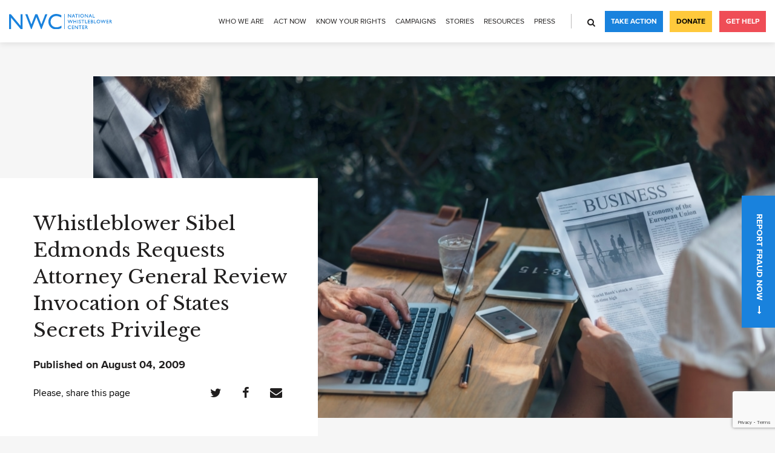

--- FILE ---
content_type: text/html; charset=UTF-8
request_url: https://www.whistleblowers.org/news/whistleblower-sibel-edmonds-requests-attorney-general-review-invocation-of-states-secrets-privilege/
body_size: 13720
content:
<!DOCTYPE html>
<html lang="en-US">
<head>
    <meta charset="UTF-8">
    <meta name="viewport" content="width=device-width, initial-scale=1, user-scalable=no">
    <link rel="apple-touch-icon" sizes="180x180" href="https://www.whistleblowers.org/wp-content/themes/nwc/slice/dist/images/favicon/apple-icon-180x180.png">
    <link rel="icon" sizes="32x32" href="https://www.whistleblowers.org/wp-content/themes/nwc/slice/dist/images/favicon/favicon-32x32.png">
    <link rel="icon" sizes="16x16" href="https://www.whistleblowers.org/wp-content/themes/nwc/slice/dist/images/favicon/favicon-16x16.png">
    <link rel="shortcut icon" type="image/png" href="https://www.whistleblowers.org/wp-content/themes/nwc/slice/dist/images/favicon/favicon.ico">
    <link rel="manifest" href="https://www.whistleblowers.org/wp-content/themes/nwc/slice/dist/images/favicon/manifest.json">
    <link href="https://fonts.googleapis.com/css?family=Libre+Baskerville:400,700" rel="stylesheet">
    <script src="https://cdn.polyfill.io/v2/polyfill.js"></script>
    <meta name='robots' content='index, follow, max-image-preview:large, max-snippet:-1, max-video-preview:-1' />
	<style>img:is([sizes="auto" i], [sizes^="auto," i]) { contain-intrinsic-size: 3000px 1500px }</style>
	
	<!-- This site is optimized with the Yoast SEO plugin v25.9 - https://yoast.com/wordpress/plugins/seo/ -->
	<title>Whistleblower Sibel Edmonds Requests Attorney General Review Invocation of States Secrets Privilege - National Whistleblower Center</title>
	<meta name="description" content="Edmonds To Testify In Ohio Case Unless Attorney General Re-Invokes The Privilege Washington, D.C. August 4, 2009.  Attorneys for FBI whistleblower Sibel" />
	<link rel="canonical" href="https://www.whistleblowers.org/news/whistleblower-sibel-edmonds-requests-attorney-general-review-invocation-of-states-secrets-privilege/" />
	<meta property="og:locale" content="en_US" />
	<meta property="og:type" content="article" />
	<meta property="og:title" content="Whistleblower Sibel Edmonds Requests Attorney General Review Invocation of States Secrets Privilege - National Whistleblower Center" />
	<meta property="og:description" content="Edmonds To Testify In Ohio Case Unless Attorney General Re-Invokes The Privilege Washington, D.C. August 4, 2009.  Attorneys for FBI whistleblower Sibel" />
	<meta property="og:url" content="https://www.whistleblowers.org/news/whistleblower-sibel-edmonds-requests-attorney-general-review-invocation-of-states-secrets-privilege/" />
	<meta property="og:site_name" content="National Whistleblower Center" />
	<meta property="article:publisher" content="https://www.facebook.com/NationalWhistleblowerCenter/" />
	<meta property="article:modified_time" content="2018-11-28T11:12:16+00:00" />
	<meta property="og:image" content="https://www.whistleblowers.org/wp-content/uploads/2018/07/img-08.jpg" />
	<meta property="og:image:width" content="1130" />
	<meta property="og:image:height" content="640" />
	<meta property="og:image:type" content="image/jpeg" />
	<meta name="twitter:card" content="summary_large_image" />
	<meta name="twitter:site" content="@stopfraud" />
	<meta name="twitter:label1" content="Est. reading time" />
	<meta name="twitter:data1" content="2 minutes" />
	<script type="application/ld+json" class="yoast-schema-graph">{"@context":"https://schema.org","@graph":[{"@type":"WebPage","@id":"https://www.whistleblowers.org/news/whistleblower-sibel-edmonds-requests-attorney-general-review-invocation-of-states-secrets-privilege/","url":"https://www.whistleblowers.org/news/whistleblower-sibel-edmonds-requests-attorney-general-review-invocation-of-states-secrets-privilege/","name":"Whistleblower Sibel Edmonds Requests Attorney General Review Invocation of States Secrets Privilege - National Whistleblower Center","isPartOf":{"@id":"https://www.whistleblowers.org/#website"},"primaryImageOfPage":{"@id":"https://www.whistleblowers.org/news/whistleblower-sibel-edmonds-requests-attorney-general-review-invocation-of-states-secrets-privilege/#primaryimage"},"image":{"@id":"https://www.whistleblowers.org/news/whistleblower-sibel-edmonds-requests-attorney-general-review-invocation-of-states-secrets-privilege/#primaryimage"},"thumbnailUrl":"https://www.whistleblowers.org/wp-content/uploads/2018/07/img-08.jpg","datePublished":"2009-08-04T11:03:00+00:00","dateModified":"2018-11-28T11:12:16+00:00","description":"Edmonds To Testify In Ohio Case Unless Attorney General Re-Invokes The Privilege Washington, D.C. August 4, 2009.  Attorneys for FBI whistleblower Sibel","breadcrumb":{"@id":"https://www.whistleblowers.org/news/whistleblower-sibel-edmonds-requests-attorney-general-review-invocation-of-states-secrets-privilege/#breadcrumb"},"inLanguage":"en-US","potentialAction":[{"@type":"ReadAction","target":["https://www.whistleblowers.org/news/whistleblower-sibel-edmonds-requests-attorney-general-review-invocation-of-states-secrets-privilege/"]}]},{"@type":"ImageObject","inLanguage":"en-US","@id":"https://www.whistleblowers.org/news/whistleblower-sibel-edmonds-requests-attorney-general-review-invocation-of-states-secrets-privilege/#primaryimage","url":"https://www.whistleblowers.org/wp-content/uploads/2018/07/img-08.jpg","contentUrl":"https://www.whistleblowers.org/wp-content/uploads/2018/07/img-08.jpg","width":1130,"height":640},{"@type":"BreadcrumbList","@id":"https://www.whistleblowers.org/news/whistleblower-sibel-edmonds-requests-attorney-general-review-invocation-of-states-secrets-privilege/#breadcrumb","itemListElement":[{"@type":"ListItem","position":1,"name":"Home","item":"https://www.whistleblowers.org/"},{"@type":"ListItem","position":2,"name":"News","item":"https://www.whistleblowers.org/news/"},{"@type":"ListItem","position":3,"name":"Whistleblower Sibel Edmonds Requests Attorney General Review Invocation of States Secrets Privilege"}]},{"@type":"WebSite","@id":"https://www.whistleblowers.org/#website","url":"https://www.whistleblowers.org/","name":"National Whistleblower Center","description":"","publisher":{"@id":"https://www.whistleblowers.org/#organization"},"potentialAction":[{"@type":"SearchAction","target":{"@type":"EntryPoint","urlTemplate":"https://www.whistleblowers.org/?s={search_term_string}"},"query-input":{"@type":"PropertyValueSpecification","valueRequired":true,"valueName":"search_term_string"}}],"inLanguage":"en-US"},{"@type":"Organization","@id":"https://www.whistleblowers.org/#organization","name":"The National Whistleblower Center","url":"https://www.whistleblowers.org/","logo":{"@type":"ImageObject","inLanguage":"en-US","@id":"https://www.whistleblowers.org/#/schema/logo/image/","url":"https://www.whistleblowers.org/wp-content/uploads/2018/05/logo.svg","contentUrl":"https://www.whistleblowers.org/wp-content/uploads/2018/05/logo.svg","width":1,"height":1,"caption":"The National Whistleblower Center"},"image":{"@id":"https://www.whistleblowers.org/#/schema/logo/image/"},"sameAs":["https://www.facebook.com/NationalWhistleblowerCenter/","https://x.com/stopfraud","https://www.instagram.com/protectwhistleblowers/","https://www.linkedin.com/company/national-whistleblowers-center/","https://www.youtube.com/channel/UC_Tc0oREYLS2G-V2myhd3cw"]}]}</script>
	<!-- / Yoast SEO plugin. -->


<link rel='dns-prefetch' href='//www.whistleblowers.org' />
<link rel='dns-prefetch' href='//translate.google.com' />
<link rel='dns-prefetch' href='//js.hs-scripts.com' />
<link rel='dns-prefetch' href='//cdnjs.cloudflare.com' />
<script type="text/javascript">
/* <![CDATA[ */
window._wpemojiSettings = {"baseUrl":"https:\/\/s.w.org\/images\/core\/emoji\/16.0.1\/72x72\/","ext":".png","svgUrl":"https:\/\/s.w.org\/images\/core\/emoji\/16.0.1\/svg\/","svgExt":".svg","source":{"concatemoji":"https:\/\/www.whistleblowers.org\/wp-includes\/js\/wp-emoji-release.min.js?ver=1753696568"}};
/*! This file is auto-generated */
!function(s,n){var o,i,e;function c(e){try{var t={supportTests:e,timestamp:(new Date).valueOf()};sessionStorage.setItem(o,JSON.stringify(t))}catch(e){}}function p(e,t,n){e.clearRect(0,0,e.canvas.width,e.canvas.height),e.fillText(t,0,0);var t=new Uint32Array(e.getImageData(0,0,e.canvas.width,e.canvas.height).data),a=(e.clearRect(0,0,e.canvas.width,e.canvas.height),e.fillText(n,0,0),new Uint32Array(e.getImageData(0,0,e.canvas.width,e.canvas.height).data));return t.every(function(e,t){return e===a[t]})}function u(e,t){e.clearRect(0,0,e.canvas.width,e.canvas.height),e.fillText(t,0,0);for(var n=e.getImageData(16,16,1,1),a=0;a<n.data.length;a++)if(0!==n.data[a])return!1;return!0}function f(e,t,n,a){switch(t){case"flag":return n(e,"\ud83c\udff3\ufe0f\u200d\u26a7\ufe0f","\ud83c\udff3\ufe0f\u200b\u26a7\ufe0f")?!1:!n(e,"\ud83c\udde8\ud83c\uddf6","\ud83c\udde8\u200b\ud83c\uddf6")&&!n(e,"\ud83c\udff4\udb40\udc67\udb40\udc62\udb40\udc65\udb40\udc6e\udb40\udc67\udb40\udc7f","\ud83c\udff4\u200b\udb40\udc67\u200b\udb40\udc62\u200b\udb40\udc65\u200b\udb40\udc6e\u200b\udb40\udc67\u200b\udb40\udc7f");case"emoji":return!a(e,"\ud83e\udedf")}return!1}function g(e,t,n,a){var r="undefined"!=typeof WorkerGlobalScope&&self instanceof WorkerGlobalScope?new OffscreenCanvas(300,150):s.createElement("canvas"),o=r.getContext("2d",{willReadFrequently:!0}),i=(o.textBaseline="top",o.font="600 32px Arial",{});return e.forEach(function(e){i[e]=t(o,e,n,a)}),i}function t(e){var t=s.createElement("script");t.src=e,t.defer=!0,s.head.appendChild(t)}"undefined"!=typeof Promise&&(o="wpEmojiSettingsSupports",i=["flag","emoji"],n.supports={everything:!0,everythingExceptFlag:!0},e=new Promise(function(e){s.addEventListener("DOMContentLoaded",e,{once:!0})}),new Promise(function(t){var n=function(){try{var e=JSON.parse(sessionStorage.getItem(o));if("object"==typeof e&&"number"==typeof e.timestamp&&(new Date).valueOf()<e.timestamp+604800&&"object"==typeof e.supportTests)return e.supportTests}catch(e){}return null}();if(!n){if("undefined"!=typeof Worker&&"undefined"!=typeof OffscreenCanvas&&"undefined"!=typeof URL&&URL.createObjectURL&&"undefined"!=typeof Blob)try{var e="postMessage("+g.toString()+"("+[JSON.stringify(i),f.toString(),p.toString(),u.toString()].join(",")+"));",a=new Blob([e],{type:"text/javascript"}),r=new Worker(URL.createObjectURL(a),{name:"wpTestEmojiSupports"});return void(r.onmessage=function(e){c(n=e.data),r.terminate(),t(n)})}catch(e){}c(n=g(i,f,p,u))}t(n)}).then(function(e){for(var t in e)n.supports[t]=e[t],n.supports.everything=n.supports.everything&&n.supports[t],"flag"!==t&&(n.supports.everythingExceptFlag=n.supports.everythingExceptFlag&&n.supports[t]);n.supports.everythingExceptFlag=n.supports.everythingExceptFlag&&!n.supports.flag,n.DOMReady=!1,n.readyCallback=function(){n.DOMReady=!0}}).then(function(){return e}).then(function(){var e;n.supports.everything||(n.readyCallback(),(e=n.source||{}).concatemoji?t(e.concatemoji):e.wpemoji&&e.twemoji&&(t(e.twemoji),t(e.wpemoji)))}))}((window,document),window._wpemojiSettings);
/* ]]> */
</script>
<style id='wp-emoji-styles-inline-css' type='text/css'>

	img.wp-smiley, img.emoji {
		display: inline !important;
		border: none !important;
		box-shadow: none !important;
		height: 1em !important;
		width: 1em !important;
		margin: 0 0.07em !important;
		vertical-align: -0.1em !important;
		background: none !important;
		padding: 0 !important;
	}
</style>
<link rel='stylesheet' id='wp-block-library-css' href='https://www.whistleblowers.org/wp-includes/css/dist/block-library/style.min.css?ver=1753696568' type='text/css' media='all' />
<style id='classic-theme-styles-inline-css' type='text/css'>
/*! This file is auto-generated */
.wp-block-button__link{color:#fff;background-color:#32373c;border-radius:9999px;box-shadow:none;text-decoration:none;padding:calc(.667em + 2px) calc(1.333em + 2px);font-size:1.125em}.wp-block-file__button{background:#32373c;color:#fff;text-decoration:none}
</style>
<style id='pdfemb-pdf-embedder-viewer-style-inline-css' type='text/css'>
.wp-block-pdfemb-pdf-embedder-viewer{max-width:none}

</style>
<style id='global-styles-inline-css' type='text/css'>
:root{--wp--preset--aspect-ratio--square: 1;--wp--preset--aspect-ratio--4-3: 4/3;--wp--preset--aspect-ratio--3-4: 3/4;--wp--preset--aspect-ratio--3-2: 3/2;--wp--preset--aspect-ratio--2-3: 2/3;--wp--preset--aspect-ratio--16-9: 16/9;--wp--preset--aspect-ratio--9-16: 9/16;--wp--preset--color--black: #000000;--wp--preset--color--cyan-bluish-gray: #abb8c3;--wp--preset--color--white: #ffffff;--wp--preset--color--pale-pink: #f78da7;--wp--preset--color--vivid-red: #cf2e2e;--wp--preset--color--luminous-vivid-orange: #ff6900;--wp--preset--color--luminous-vivid-amber: #fcb900;--wp--preset--color--light-green-cyan: #7bdcb5;--wp--preset--color--vivid-green-cyan: #00d084;--wp--preset--color--pale-cyan-blue: #8ed1fc;--wp--preset--color--vivid-cyan-blue: #0693e3;--wp--preset--color--vivid-purple: #9b51e0;--wp--preset--gradient--vivid-cyan-blue-to-vivid-purple: linear-gradient(135deg,rgba(6,147,227,1) 0%,rgb(155,81,224) 100%);--wp--preset--gradient--light-green-cyan-to-vivid-green-cyan: linear-gradient(135deg,rgb(122,220,180) 0%,rgb(0,208,130) 100%);--wp--preset--gradient--luminous-vivid-amber-to-luminous-vivid-orange: linear-gradient(135deg,rgba(252,185,0,1) 0%,rgba(255,105,0,1) 100%);--wp--preset--gradient--luminous-vivid-orange-to-vivid-red: linear-gradient(135deg,rgba(255,105,0,1) 0%,rgb(207,46,46) 100%);--wp--preset--gradient--very-light-gray-to-cyan-bluish-gray: linear-gradient(135deg,rgb(238,238,238) 0%,rgb(169,184,195) 100%);--wp--preset--gradient--cool-to-warm-spectrum: linear-gradient(135deg,rgb(74,234,220) 0%,rgb(151,120,209) 20%,rgb(207,42,186) 40%,rgb(238,44,130) 60%,rgb(251,105,98) 80%,rgb(254,248,76) 100%);--wp--preset--gradient--blush-light-purple: linear-gradient(135deg,rgb(255,206,236) 0%,rgb(152,150,240) 100%);--wp--preset--gradient--blush-bordeaux: linear-gradient(135deg,rgb(254,205,165) 0%,rgb(254,45,45) 50%,rgb(107,0,62) 100%);--wp--preset--gradient--luminous-dusk: linear-gradient(135deg,rgb(255,203,112) 0%,rgb(199,81,192) 50%,rgb(65,88,208) 100%);--wp--preset--gradient--pale-ocean: linear-gradient(135deg,rgb(255,245,203) 0%,rgb(182,227,212) 50%,rgb(51,167,181) 100%);--wp--preset--gradient--electric-grass: linear-gradient(135deg,rgb(202,248,128) 0%,rgb(113,206,126) 100%);--wp--preset--gradient--midnight: linear-gradient(135deg,rgb(2,3,129) 0%,rgb(40,116,252) 100%);--wp--preset--font-size--small: 13px;--wp--preset--font-size--medium: 20px;--wp--preset--font-size--large: 36px;--wp--preset--font-size--x-large: 42px;--wp--preset--spacing--20: 0.44rem;--wp--preset--spacing--30: 0.67rem;--wp--preset--spacing--40: 1rem;--wp--preset--spacing--50: 1.5rem;--wp--preset--spacing--60: 2.25rem;--wp--preset--spacing--70: 3.38rem;--wp--preset--spacing--80: 5.06rem;--wp--preset--shadow--natural: 6px 6px 9px rgba(0, 0, 0, 0.2);--wp--preset--shadow--deep: 12px 12px 50px rgba(0, 0, 0, 0.4);--wp--preset--shadow--sharp: 6px 6px 0px rgba(0, 0, 0, 0.2);--wp--preset--shadow--outlined: 6px 6px 0px -3px rgba(255, 255, 255, 1), 6px 6px rgba(0, 0, 0, 1);--wp--preset--shadow--crisp: 6px 6px 0px rgba(0, 0, 0, 1);}:where(.is-layout-flex){gap: 0.5em;}:where(.is-layout-grid){gap: 0.5em;}body .is-layout-flex{display: flex;}.is-layout-flex{flex-wrap: wrap;align-items: center;}.is-layout-flex > :is(*, div){margin: 0;}body .is-layout-grid{display: grid;}.is-layout-grid > :is(*, div){margin: 0;}:where(.wp-block-columns.is-layout-flex){gap: 2em;}:where(.wp-block-columns.is-layout-grid){gap: 2em;}:where(.wp-block-post-template.is-layout-flex){gap: 1.25em;}:where(.wp-block-post-template.is-layout-grid){gap: 1.25em;}.has-black-color{color: var(--wp--preset--color--black) !important;}.has-cyan-bluish-gray-color{color: var(--wp--preset--color--cyan-bluish-gray) !important;}.has-white-color{color: var(--wp--preset--color--white) !important;}.has-pale-pink-color{color: var(--wp--preset--color--pale-pink) !important;}.has-vivid-red-color{color: var(--wp--preset--color--vivid-red) !important;}.has-luminous-vivid-orange-color{color: var(--wp--preset--color--luminous-vivid-orange) !important;}.has-luminous-vivid-amber-color{color: var(--wp--preset--color--luminous-vivid-amber) !important;}.has-light-green-cyan-color{color: var(--wp--preset--color--light-green-cyan) !important;}.has-vivid-green-cyan-color{color: var(--wp--preset--color--vivid-green-cyan) !important;}.has-pale-cyan-blue-color{color: var(--wp--preset--color--pale-cyan-blue) !important;}.has-vivid-cyan-blue-color{color: var(--wp--preset--color--vivid-cyan-blue) !important;}.has-vivid-purple-color{color: var(--wp--preset--color--vivid-purple) !important;}.has-black-background-color{background-color: var(--wp--preset--color--black) !important;}.has-cyan-bluish-gray-background-color{background-color: var(--wp--preset--color--cyan-bluish-gray) !important;}.has-white-background-color{background-color: var(--wp--preset--color--white) !important;}.has-pale-pink-background-color{background-color: var(--wp--preset--color--pale-pink) !important;}.has-vivid-red-background-color{background-color: var(--wp--preset--color--vivid-red) !important;}.has-luminous-vivid-orange-background-color{background-color: var(--wp--preset--color--luminous-vivid-orange) !important;}.has-luminous-vivid-amber-background-color{background-color: var(--wp--preset--color--luminous-vivid-amber) !important;}.has-light-green-cyan-background-color{background-color: var(--wp--preset--color--light-green-cyan) !important;}.has-vivid-green-cyan-background-color{background-color: var(--wp--preset--color--vivid-green-cyan) !important;}.has-pale-cyan-blue-background-color{background-color: var(--wp--preset--color--pale-cyan-blue) !important;}.has-vivid-cyan-blue-background-color{background-color: var(--wp--preset--color--vivid-cyan-blue) !important;}.has-vivid-purple-background-color{background-color: var(--wp--preset--color--vivid-purple) !important;}.has-black-border-color{border-color: var(--wp--preset--color--black) !important;}.has-cyan-bluish-gray-border-color{border-color: var(--wp--preset--color--cyan-bluish-gray) !important;}.has-white-border-color{border-color: var(--wp--preset--color--white) !important;}.has-pale-pink-border-color{border-color: var(--wp--preset--color--pale-pink) !important;}.has-vivid-red-border-color{border-color: var(--wp--preset--color--vivid-red) !important;}.has-luminous-vivid-orange-border-color{border-color: var(--wp--preset--color--luminous-vivid-orange) !important;}.has-luminous-vivid-amber-border-color{border-color: var(--wp--preset--color--luminous-vivid-amber) !important;}.has-light-green-cyan-border-color{border-color: var(--wp--preset--color--light-green-cyan) !important;}.has-vivid-green-cyan-border-color{border-color: var(--wp--preset--color--vivid-green-cyan) !important;}.has-pale-cyan-blue-border-color{border-color: var(--wp--preset--color--pale-cyan-blue) !important;}.has-vivid-cyan-blue-border-color{border-color: var(--wp--preset--color--vivid-cyan-blue) !important;}.has-vivid-purple-border-color{border-color: var(--wp--preset--color--vivid-purple) !important;}.has-vivid-cyan-blue-to-vivid-purple-gradient-background{background: var(--wp--preset--gradient--vivid-cyan-blue-to-vivid-purple) !important;}.has-light-green-cyan-to-vivid-green-cyan-gradient-background{background: var(--wp--preset--gradient--light-green-cyan-to-vivid-green-cyan) !important;}.has-luminous-vivid-amber-to-luminous-vivid-orange-gradient-background{background: var(--wp--preset--gradient--luminous-vivid-amber-to-luminous-vivid-orange) !important;}.has-luminous-vivid-orange-to-vivid-red-gradient-background{background: var(--wp--preset--gradient--luminous-vivid-orange-to-vivid-red) !important;}.has-very-light-gray-to-cyan-bluish-gray-gradient-background{background: var(--wp--preset--gradient--very-light-gray-to-cyan-bluish-gray) !important;}.has-cool-to-warm-spectrum-gradient-background{background: var(--wp--preset--gradient--cool-to-warm-spectrum) !important;}.has-blush-light-purple-gradient-background{background: var(--wp--preset--gradient--blush-light-purple) !important;}.has-blush-bordeaux-gradient-background{background: var(--wp--preset--gradient--blush-bordeaux) !important;}.has-luminous-dusk-gradient-background{background: var(--wp--preset--gradient--luminous-dusk) !important;}.has-pale-ocean-gradient-background{background: var(--wp--preset--gradient--pale-ocean) !important;}.has-electric-grass-gradient-background{background: var(--wp--preset--gradient--electric-grass) !important;}.has-midnight-gradient-background{background: var(--wp--preset--gradient--midnight) !important;}.has-small-font-size{font-size: var(--wp--preset--font-size--small) !important;}.has-medium-font-size{font-size: var(--wp--preset--font-size--medium) !important;}.has-large-font-size{font-size: var(--wp--preset--font-size--large) !important;}.has-x-large-font-size{font-size: var(--wp--preset--font-size--x-large) !important;}
:where(.wp-block-post-template.is-layout-flex){gap: 1.25em;}:where(.wp-block-post-template.is-layout-grid){gap: 1.25em;}
:where(.wp-block-columns.is-layout-flex){gap: 2em;}:where(.wp-block-columns.is-layout-grid){gap: 2em;}
:root :where(.wp-block-pullquote){font-size: 1.5em;line-height: 1.6;}
</style>
<link rel='stylesheet' id='contact-form-7-css' href='https://www.whistleblowers.org/wp-content/plugins/contact-form-7/includes/css/styles.css?ver=1753696568' type='text/css' media='all' />
<link rel='stylesheet' id='google-language-translator-css' href='https://www.whistleblowers.org/wp-content/plugins/google-language-translator/css/style.css?ver=1746736346' type='text/css' media='' />
<link rel='stylesheet' id='nwc-style-css' href='https://www.whistleblowers.org/wp-content/themes/nwc/style.css?ver=1746736346' type='text/css' media='all' />
<link rel='stylesheet' id='global-style-css' href='https://www.whistleblowers.org/wp-content/themes/nwc/slice/dist/css/style.min.css?ver=1746736346' type='text/css' media='all' />
<style>#google_language_translator a{display:none!important;}div.skiptranslate.goog-te-gadget{display:inline!important;}.goog-te-gadget{color:transparent!important;}.goog-te-gadget{font-size:0px!important;}.goog-branding{display:none;}.goog-tooltip{display: none!important;}.goog-tooltip:hover{display: none!important;}.goog-text-highlight{background-color:transparent!important;border:none!important;box-shadow:none!important;}#google_language_translator{display:none;}#google_language_translator select.goog-te-combo{color:#32373c;}div.skiptranslate{display:none!important;}body{top:0px!important;}#goog-gt-{display:none!important;}font font{background-color:transparent!important;box-shadow:none!important;position:initial!important;}#glt-translate-trigger{left:20px;right:auto;}#glt-translate-trigger > span{color:#ffffff;}#glt-translate-trigger{background:#f89406;}.goog-te-gadget .goog-te-combo{width:100%;}</style>			<!-- DO NOT COPY THIS SNIPPET! Start of Page Analytics Tracking for HubSpot WordPress plugin v11.3.21-->
			<script class="hsq-set-content-id" data-content-id="blog-post">
				var _hsq = _hsq || [];
				_hsq.push(["setContentType", "blog-post"]);
			</script>
			<!-- DO NOT COPY THIS SNIPPET! End of Page Analytics Tracking for HubSpot WordPress plugin -->
					<style type="text/css" id="wp-custom-css">
			p:empty {
  display: none !important;
}

@media (min-width: 1024px) {
.intro-benefits-inner {
	box-shadow: none;
	}}

@media (min-width: 1024px) {
.intro-slider.intro-holder {
	padding-top: 0px;
	margin-top: 0px;
	}}

.lightweight-accordion, .lightweight-accordion-title {
	margin-bottom: 5px !important;
}

.lightweight-accordion-title {
	background: #f7f7f7;
  padding: 12px 105px 10px 15px !important;
	cursor: pointer;
}

.container ul {
	padding-bottom: 0px !important;
}

.container li {
	margin-bottom: 20px !important;
}

.container li::last {
	margin-bottom: 0px !important;
}

.lightweight-accordion-title h3 {
	display: inline;
}
.bio img.alignleft {width: 150px}

.lightweight-accordion-body {
	margin: 20px 0px 0px 10px;
}

.lightweight-accordion-body h3 {
	font-size: 24px
}

a.button.secondary {
width: 50% !important;
}

.content-main {
	padding-bottom:0px !important;
}		</style>
		    <!-- Google Tag Manager -->
<script>(function(w,d,s,l,i){w[l]=w[l]||[];w[l].push({'gtm.start':
new Date().getTime(),event:'gtm.js'});var f=d.getElementsByTagName(s)[0],
j=d.createElement(s),dl=l!='dataLayer'?'&l='+l:'';j.async=true;j.src=
'https://www.googletagmanager.com/gtm.js?id='+i+dl;f.parentNode.insertBefore(j,f);
})(window,document,'script','dataLayer','GTM-NX7NWG2');</script>
<!-- End Google Tag Manager --></head>
<body class="wp-singular news-template-default single single-news postid-1336 wp-theme-nwc">
<!-- Google Tag Manager (noscript) -->
<noscript><iframe src="https://www.googletagmanager.com/ns.html?id=GTM-NX7NWG2"
height="0" width="0" style="display:none;visibility:hidden"></iframe></noscript>
<!-- End Google Tag Manager (noscript) --><div class="wrapper">
            <header class="header js-header js-burger-container">
        <div class="logo">
                        <a href="https://www.whistleblowers.org" data-wpel-link="internal">
                <img src="https://www.whistleblowers.org/wp-content/uploads/2018/05/logo.svg" alt="logo" width="140" height="20">
            </a>
                    </div>
                    <div class="header-holder">
                <div class="header-layout">
                    <div class="header-content">
                        <div class="header-content-inner">
                        <ul class="navigation js-header-menu"><li id="menu-item-8339" class="menu-item menu-item-type-post_type menu-item-object-page menu-item-has-children menu-item-8339"><a href="https://www.whistleblowers.org/mission-history/" data-wpel-link="internal">Who We Are</a>
<ul class="sub-menu">
	<li id="menu-item-9363" class="menu-item menu-item-type-post_type menu-item-object-page menu-item-9363"><a href="https://www.whistleblowers.org/about-us/" data-wpel-link="internal">About Us</a></li>
	<li id="menu-item-898" class="menu-item menu-item-type-post_type menu-item-object-page menu-item-898"><a href="https://www.whistleblowers.org/mission-history/" data-wpel-link="internal">Mission &#038; History</a></li>
	<li id="menu-item-10777" class="menu-item menu-item-type-post_type menu-item-object-page menu-item-10777"><a href="https://www.whistleblowers.org/nwc-team/" data-wpel-link="internal">Our Team</a></li>
	<li id="menu-item-6632" class="menu-item menu-item-type-post_type menu-item-object-page menu-item-6632"><a href="https://www.whistleblowers.org/careers/" data-wpel-link="internal">Careers</a></li>
	<li id="menu-item-8724" class="menu-item menu-item-type-post_type menu-item-object-page menu-item-8724"><a href="https://www.whistleblowers.org/transparency-accountability/" data-wpel-link="internal">Transparency</a></li>
	<li id="menu-item-15525" class="menu-item menu-item-type-custom menu-item-object-custom menu-item-15525"><a href="https://www.whistleblowers.org/nwc-annual-reports/" data-wpel-link="internal">Annual Reports</a></li>
</ul>
</li>
<li id="menu-item-7709" class="menu-item menu-item-type-post_type menu-item-object-page menu-item-has-children menu-item-7709"><a href="https://www.whistleblowers.org/current-action-alerts/" data-wpel-link="internal">Act Now</a>
<ul class="sub-menu">
	<li id="menu-item-3219" class="menu-item menu-item-type-custom menu-item-object-custom menu-item-3219"><a target="_blank" href="https://nationalwhistleblowercenter.salsalabs.org/donate/index.html" data-wpel-link="external" rel="external noopener noreferrer">Donate</a></li>
	<li id="menu-item-6598" class="menu-item menu-item-type-post_type menu-item-object-page menu-item-6598"><a href="https://www.whistleblowers.org/take-action/" data-wpel-link="internal">Join Our Email List</a></li>
	<li id="menu-item-15520" class="menu-item menu-item-type-post_type menu-item-object-page menu-item-15520"><a href="https://www.whistleblowers.org/seven-major-campaigns-of-2025/" data-wpel-link="internal">Seven Major Campaigns of 2025</a></li>
	<li id="menu-item-15060" class="menu-item menu-item-type-post_type menu-item-object-page menu-item-15060"><a href="https://www.whistleblowers.org/information-for-attorneys-considering-joining-the-arp/" title="Information for Attorneys Considering Joining the ARP" data-wpel-link="internal">Attorney Referral Program</a></li>
</ul>
</li>
<li id="menu-item-1142" class="menu-item menu-item-type-post_type menu-item-object-page menu-item-has-children menu-item-1142"><a href="https://www.whistleblowers.org/know-your-rights/" data-wpel-link="internal">Know Your Rights</a>
<ul class="sub-menu">
	<li id="menu-item-14162" class="menu-item menu-item-type-custom menu-item-object-custom menu-item-14162"><a href="https://www.whistleblowers.org/find-a-whisteblower-attorney/" data-wpel-link="internal">Find An Attorney</a></li>
	<li id="menu-item-8414" class="menu-item menu-item-type-post_type menu-item-object-page menu-item-8414"><a href="https://www.whistleblowers.org/what-is-a-whistleblower/" data-wpel-link="internal">Who is a Whistleblower?</a></li>
	<li id="menu-item-10578" class="menu-item menu-item-type-post_type menu-item-object-page menu-item-10578"><a href="https://www.whistleblowers.org/whistleblower-101/" data-wpel-link="internal">What to Know</a></li>
	<li id="menu-item-8404" class="menu-item menu-item-type-post_type menu-item-object-page menu-item-8404"><a href="https://www.whistleblowers.org/whistleblower-protections-and-rewards/" data-wpel-link="internal">Protections and Rewards</a></li>
	<li id="menu-item-8458" class="menu-item menu-item-type-post_type menu-item-object-page menu-item-8458"><a href="https://www.whistleblowers.org/how-to-stop-retaliation/" data-wpel-link="internal">Stop Retaliation</a></li>
	<li id="menu-item-8405" class="menu-item menu-item-type-post_type menu-item-object-page menu-item-8405"><a href="https://www.whistleblowers.org/key-whistleblower-laws/" data-wpel-link="internal">Major Laws</a></li>
</ul>
</li>
<li id="menu-item-6448" class="menu-item menu-item-type-post_type menu-item-object-page menu-item-has-children menu-item-6448"><a href="https://www.whistleblowers.org/take-action/current-campaigns/" data-wpel-link="internal">Campaigns</a>
<ul class="sub-menu">
	<li id="menu-item-16089" class="menu-item menu-item-type-post_type menu-item-object-campaigns menu-item-16089"><a href="https://www.whistleblowers.org/campaigns/united-nations-anti-corruption-conference/" data-wpel-link="internal">United Nations Anti-Corruption Conference</a></li>
	<li id="menu-item-15958" class="menu-item menu-item-type-post_type menu-item-object-page menu-item-15958"><a href="https://www.whistleblowers.org/seven-major-campaigns-of-2025/" data-wpel-link="internal">Seven Major Campaigns of 2025</a></li>
	<li id="menu-item-14909" class="menu-item menu-item-type-post_type menu-item-object-campaigns menu-item-has-children menu-item-14909"><a href="https://www.whistleblowers.org/campaigns/seven-campaigns/" data-wpel-link="internal">Immediate Action Items</a>
	<ul class="sub-menu">
		<li id="menu-item-14911" class="menu-item menu-item-type-post_type menu-item-object-campaigns menu-item-14911"><a href="https://www.whistleblowers.org/campaigns/revitalize-the-irs-whistleblower-program/" data-wpel-link="internal">Save the IRS Whistleblower Program</a></li>
		<li id="menu-item-14910" class="menu-item menu-item-type-post_type menu-item-object-page menu-item-14910"><a href="https://www.whistleblowers.org/enact-aml-whistleblower-rules/" data-wpel-link="internal">Enact AML Whistleblower Rules</a></li>
		<li id="menu-item-14912" class="menu-item menu-item-type-post_type menu-item-object-page menu-item-14912"><a href="https://www.whistleblowers.org/campaigns/save-the-cftc-whistleblower-program/" data-wpel-link="internal">Fund the CFTC Whistleblower Program</a></li>
		<li id="menu-item-14913" class="menu-item menu-item-type-post_type menu-item-object-campaigns menu-item-14913"><a href="https://www.whistleblowers.org/campaigns/protect-the-fca/" data-wpel-link="internal">Protect the False Claims Act</a></li>
		<li id="menu-item-14914" class="menu-item menu-item-type-post_type menu-item-object-campaigns menu-item-14914"><a href="https://www.whistleblowers.org/campaigns/reform-sec-regulations/" data-wpel-link="internal">Stop Crippling Delays in SEC Dodd-Frank Program</a></li>
	</ul>
</li>
	<li id="menu-item-10695" class="menu-item menu-item-type-post_type menu-item-object-page menu-item-10695"><a href="https://www.whistleblowers.org/strengthen-existing-u-s-whistleblower-laws/" data-wpel-link="internal">Strengthen U.S. Whistleblower Laws</a></li>
	<li id="menu-item-10701" class="menu-item menu-item-type-post_type menu-item-object-page menu-item-10701"><a href="https://www.whistleblowers.org/take-action/current-campaigns/" data-wpel-link="internal">All</a></li>
</ul>
</li>
<li id="menu-item-972" class="menu-item menu-item-type-taxonomy menu-item-object-members_categories menu-item-972"><a href="https://www.whistleblowers.org/members_categories/meet-whistleblowers/" data-wpel-link="internal">Stories</a></li>
<li id="menu-item-8343" class="menu-item menu-item-type-post_type menu-item-object-page menu-item-has-children menu-item-8343"><a href="https://www.whistleblowers.org/whistleblower-resources/" data-wpel-link="internal">Resources</a>
<ul class="sub-menu">
	<li id="menu-item-13327" class="menu-item menu-item-type-post_type menu-item-object-page menu-item-13327"><a href="https://www.whistleblowers.org/book/" data-wpel-link="internal">Rules for Whistleblowers</a></li>
	<li id="menu-item-10526" class="menu-item menu-item-type-custom menu-item-object-custom menu-item-10526"><a href="https://www.whistleblowers.org/faq/" data-wpel-link="internal">FAQs</a></li>
	<li id="menu-item-10580" class="menu-item menu-item-type-post_type menu-item-object-page menu-item-10580"><a href="https://www.whistleblowers.org/reports/" data-wpel-link="internal">Reports</a></li>
</ul>
</li>
<li id="menu-item-147" class="menu-item menu-item-type-post_type_archive menu-item-object-news menu-item-has-children menu-item-147"><a href="https://www.whistleblowers.org/news/" data-wpel-link="internal">Press</a>
<ul class="sub-menu">
	<li id="menu-item-6554" class="menu-item menu-item-type-post_type menu-item-object-page menu-item-6554"><a href="https://www.whistleblowers.org/press-contact-form/" data-wpel-link="internal">Contact Form</a></li>
	<li id="menu-item-10633" class="menu-item menu-item-type-custom menu-item-object-custom menu-item-10633"><a href="https://www.whistleblowers.org/news_categories/press-releases/" data-wpel-link="internal">Press Releases</a></li>
	<li id="menu-item-12493" class="menu-item menu-item-type-custom menu-item-object-custom menu-item-12493"><a href="https://whistleblowersblog.org/" data-wpel-link="external" target="_blank" rel="external noopener noreferrer">Whistleblower Network News</a></li>
</ul>
</li>
</ul>
                            <div class="phone">
                                <div class="email-list phone">
    <a href="https://www.whistleblowers.org/seven-major-campaigns-of-2025/" data-wpel-link="internal">Take Action</a>
</div>
                            </div>
                        </div>
                    </div>
                    <a href="javascript:void(0);" class="burger-trigger js-burger" data-wpel-link="internal">
                        <span class="burger-trigger-holder">
                            <span class="burger-trigger-line"></span>
                        </span>
                    </a>
                    <div class="search js-drop">
                        <form class="search-holder" role="search" id="main-search" action="https://www.whistleblowers.org/" method="get">
                            <input type="search" name="s" id="search" value="" placeholder="SEARCH"/>
                        </form>
                        <a href="javascript:void(0);" class="search-trigger js-drop-trigger" data-wpel-link="internal">
                            <i class="icon icon-search"></i>
                            <i class="icon-close"></i>
                        </a>
                    </div>
                </div>

                <div class="socials no-phone">
                    <div class="email-list phone">
    <a href="https://www.whistleblowers.org/seven-major-campaigns-of-2025/" data-wpel-link="internal">Take Action</a>
</div>
                </div>
                                <div class="email-list no-phone">
                    <a href="https://www.whistleblowers.org/seven-major-campaigns-of-2025/" data-wpel-link="internal">Take Action</a>
                </div>
                
                <div class="header-report">
                                            <a href="https://nationalwhistleblowercenter.salsalabs.org/donate/index.html" class="email-list second" S="" data-wpel-link="external" target="_blank" rel="external noopener noreferrer">
                            Donate                        </a>
                                                            <a href="https://www.whistleblowers.org/find-a-whisteblower-attorney/" class="button secondary" data-wpel-link="internal">
                        Get Help                    </a>
                                    </div>
            </div>
            </header>

    <div class="intro-holder js-scroll-section">
                <div class="intro intro-common js-main-intro ">
            <div class="intro-preview">
                <div class="intro-info-layout">
                    <div class="intro-info">
                        <div class="intro-info-inner">
                                                            <h1>Whistleblower Sibel Edmonds Requests Attorney General Review Invocation of States Secrets Privilege</h1>                                                                                                
                                
                                
                                                                    <h3><strong>Published on August 04, 2009</strong></h3>
                                                                                                <div class="simple-socials">
                                    <span class="simple-socials-text">Please, share this page</span>
                                    <ul><li><a href="#" data-type="twitter" class="prettySocial" data-url="https://www.whistleblowers.org/news/whistleblower-sibel-edmonds-requests-attorney-general-review-invocation-of-states-secrets-privilege/" data-via="National Whistleblower Center" data-media="https://www.whistleblowers.org/wp-content/uploads/2018/07/img-08.jpg" data-description="Whistleblower Sibel Edmonds Requests Attorney General Review Invocation of States Secrets Privilege" data-title="Whistleblower Sibel Edmonds Requests Attorney General Review Invocation of States Secrets Privilege"><i class="icon icon-twitter"></i></a></li><li><a href="#" data-type="facebook" class="prettySocial" data-url="https://www.whistleblowers.org/news/whistleblower-sibel-edmonds-requests-attorney-general-review-invocation-of-states-secrets-privilege/" data-via="National Whistleblower Center" data-media="https://www.whistleblowers.org/wp-content/uploads/2018/07/img-08.jpg" data-description="Whistleblower Sibel Edmonds Requests Attorney General Review Invocation of States Secrets Privilege" data-title="Whistleblower Sibel Edmonds Requests Attorney General Review Invocation of States Secrets Privilege"><i class="icon icon-facebook"></i></a></li><li><a href="mailto:?subject=Whistleblower Sibel Edmonds Requests Attorney General Review Invocation of States Secrets Privilege&body=https://www.whistleblowers.org/news/whistleblower-sibel-edmonds-requests-attorney-general-review-invocation-of-states-secrets-privilege/"><i class="icon icon-envelope"></i></a></li></ul>
                                </div>
                                                                                    </div>
                    </div>
                </div>
                <div class="intro-preview-inner ">
                                                            <span class="intro-preview-bg intro-preview-bg-decor" style="background-image: url(https://www.whistleblowers.org/wp-content/uploads/2018/07/img-08.jpg);">
                                            </span>
                                    </div>
            </div>
        </div>
    </div>
<!--<div class="js-scroll-section">-->
<main class="main main-with-sidemenu news-details">
    <div class="content">
        <div class="content-main">
            <div class="container">
                <div class="static-content">
                    <div class="block-decor js-animate" data-animate="animated fadeIn">
                        <strong class="subtitle">Whistleblower Sibel Edmonds Requests Attorney General Review Invocation of States Secrets Privilege</strong>                        <p align="left"><strong><em>Edmonds To Testify In Ohio Case Unless Attorney General Re-Invokes The Privilege</em></strong></p>
<p>Washington, D.C. August 4, 2009.  Attorneys for FBI whistleblower Sibel D. Edmonds have requested that Attorney General Holder review the state secrets privilege invoked in her case and reverse the decision made under former President Bush.  A copy of the letter can be found <a href="https://www.whistleblowers.org/wp-content/uploads/2018/11/SibelEdmondsResponse_FBIValerieCaproni_080709.pdf" target="_blank" rel="noopener" data-wpel-link="internal">here</a>.</p>
<p>Ms. Edmonds was illegally fired from the FBI due to her protected disclosures. An independent investigation by the Department of Justice Office of Inspector General confirmed the serious misconduct committed by the FBI and the illegality of her termination.  On or about October 18, 2002 the previous administration invoked the state secrets privilege in order to have Ms. Edmonds&#8217;s whistleblower/First Amendment claims dismissed and to protect the government from embarrassment.</p>
<p>Ms. Edmonds has now been requested to provide sworn deposition and affidavit testimony in a case pending before the Ohio Elections Commission in the <a href="http://www.politico.com/story/2009/07/flier-fuels-fierce-debate-in-ohio-024998" target="_blank" rel="noopener external noreferrer" data-wpel-link="external"><em>Schmidt v. Krikorian</em></a> case. This case raises nationally significant issues of electoral fraud and violation of law. The state secrets privilege has stifled Ms. Edmonds for the past seven years, and this deposition will be the first time that she will put her knowledge on the record.</p>
<p>Given the pendency of this case and the request for her testimony, the National Whistleblowers Legal Defense and Education Fund requested that the Attorney General immediately and independently review the basis upon which that privilege was initially invoked, and formally and in writing withdraw that privilege. At the time of this release, two separate deadlines for the Department of Justice to respond to the attorney&#8217;s letter had passed, and consequently the deposition has been scheduled for Saturday. Although a request was hand delivered to the Department of Justice, the Attorney General&#8217;s office informed counsel that they were having difficulty locating it.   According to Stephen M. Kohn, the Executive Director of the National Whistleblowers Center and one of Ms. Edmonds&#8217;s attorneys, &#8220;The Obama administration must take a fresh look at how the state secrets privilege was improperly used to hide government misconduct from the public view.  The Edmonds case was the first case the &#8216;privilege&#8217; was invoked, and it must be the first case the &#8216;privilege&#8217; is revoked.  The government&#8217;s misguided attempt to cover up wrongdoing by abusing the state secrets privilege to bully a whistleblower must end.  Ms. Edmonds has been requested to provide testimony in court.  She will do so unless the government again invokes the privilege to quash her First Amendment rights.&#8221;</p>
<p>Ms. Edmonds&#8217;s deposition is scheduled for Saturday, August 8, 2009, at 10:30am. It will be held at the National Whistleblowers Center at 3238 P. St. NW, Washington, DC</p>
                    </div>

                    
                    
                                    </div>

                
<div class="releases js-animate" data-animate="animated fadeIn">
    <div class="subtitle-line">
        <h2>News & Press Releases</h2>
        <div class="subtitle-line-additional">
            <a href="https://www.whistleblowers.org/news/" class="button" data-wpel-link="internal">Press Room</a>
        </div>
    </div>
            <div class="grid grid-1_sm-3 slider slider-mobile js-slider js-slider-mob">
                                            <div class="col slider-item">
                    <div class="release">
    <div class="release-info">
        <div class="date">
            <strong>13</strong>
            <span>Jan, 2026</span>
        </div>
        <span class="release-info-category">
                                                <span>Sunday Read</span>
                                    </span>
    </div>
    <div class="release-holder">
        <a href="https://www.whistleblowers.org/news/reviewing-nwcs-impact-in-2025/" data-wpel-link="internal">
            <span class="release-img">
                <span style="background-image: url(https://www.whistleblowers.org/wp-content/uploads/2026/01/Sunday-Reads-NWC-25-Recap.jpg);"></span>
            </span>
            <div class="release-content">
                <p>Reviewing NWC’s Impact in 2025</p>
                <span class="arrow-link">Read More</span>
            </div>
        </a>
    </div>
</div>                </div>
                                            <div class="col slider-item">
                    <div class="release">
    <div class="release-info">
        <div class="date">
            <strong>17</strong>
            <span>Dec, 2025</span>
        </div>
        <span class="release-info-category">
                                                <span>Sunday Read</span>
                                    </span>
    </div>
    <div class="release-holder">
        <a href="https://www.whistleblowers.org/news/mobilization-and-accountability-inside-nwcs-cosp-11-side-event/" data-wpel-link="internal">
            <span class="release-img">
                <span style="background-image: url(https://www.whistleblowers.org/wp-content/uploads/2025/12/Sunday-Reads-CoSP-Side-Event.png);"></span>
            </span>
            <div class="release-content">
                <p>Mobilization and Accountability: Inside NWC’s CoSP 11 Side Event</p>
                <span class="arrow-link">Read More</span>
            </div>
        </a>
    </div>
</div>                </div>
                                            <div class="col slider-item">
                    <div class="release">
    <div class="release-info">
        <div class="date">
            <strong>01</strong>
            <span>Dec, 2025</span>
        </div>
        <span class="release-info-category">
                                                <span>Sunday Read</span>
                                    </span>
    </div>
    <div class="release-holder">
        <a href="https://www.whistleblowers.org/news/uk-new-whistleblower-program-historic-shift/" data-wpel-link="internal">
            <span class="release-img">
                <span style="background-image: url(https://www.whistleblowers.org/wp-content/uploads/2025/12/Sunday-Reads-UK-Program.png);"></span>
            </span>
            <div class="release-content">
                <p>The UK’s New Whistleblower Program: A Historic Shift and a Crucial Test for Reform</p>
                <span class="arrow-link">Read More</span>
            </div>
        </a>
    </div>
</div>                </div>
                                                    </div>
    </div>            </div>
        </div>
            </div>
</main>

                                            <footer class="footer">

                    
                                            <div class="content-main">
                            <div class="container">
                                <div class="block-decor" style="background: white">
                                    <div class="top-text"><p><img fetchpriority="high" decoding="async" class="alignleft wp-image-14503 size-medium" src="https://www.whistleblowers.org/wp-content/uploads/2023/06/Rules-for-Whistleblowers-RGB-200x300.jpg" alt="" width="200" height="300" srcset="https://www.whistleblowers.org/wp-content/uploads/2023/06/Rules-for-Whistleblowers-RGB-200x300.jpg 200w, https://www.whistleblowers.org/wp-content/uploads/2023/06/Rules-for-Whistleblowers-RGB-376x564.jpg 376w, https://www.whistleblowers.org/wp-content/uploads/2023/06/Rules-for-Whistleblowers-RGB.jpg 500w" sizes="(max-width: 200px) 100vw, 200px" /></p>
<h2><span style="color: #cc2222;"><strong>Latest Book Release!</strong></span></h2>
<p>Kohn’s thirty-seven rules for whistleblowers highlight the “traps” facing whistleblowers today and address how to file anonymous cases and qualify for multi-million-dollar rewards.</p>
<p><strong>Ways to Obtain the Book &amp; Save:</strong></p>
<p>■  Purchase the book at the list price<br />
■  Subscribe to Whistleblower Network News and Save 35%<br />
■  Donate $50 or more to NWC and get the book free</p>
<p><a class="button secondary" href="https://whistleblowersblog.org/store/product/rules-for-whistleblowers/" data-wpel-link="external" target="_blank" rel="external noopener noreferrer">ORDER YOUR COPY</a></p>
</div>
                                </div>
                            </div>
                        </div>

                    
                    <div class="footer-content">
                        <ul class="footer-nav"><li id="menu-item-8753" class="menu-item menu-item-type-post_type menu-item-object-page menu-item-8753"><a href="https://www.whistleblowers.org/mission-history/" data-wpel-link="internal">MISSION &#038; HISTORY</a></li>
<li id="menu-item-12400" class="menu-item menu-item-type-custom menu-item-object-custom menu-item-12400"><a href="https://www.report-fraud-now.info/" data-wpel-link="external" target="_blank" rel="external noopener noreferrer">LEGAL ASSISTANCE</a></li>
<li id="menu-item-14436" class="menu-item menu-item-type-custom menu-item-object-custom menu-item-14436"><a href="https://www.whistleblowers.org/book/" data-wpel-link="internal">RULES FOR WHISTLEBLOWERS</a></li>
<li id="menu-item-12401" class="menu-item menu-item-type-custom menu-item-object-custom menu-item-12401"><a href="https://whistleblowersblog.org/" data-wpel-link="external" target="_blank" rel="external noopener noreferrer">WHISTLEBLOWER NETWORK NEWS</a></li>
<li id="menu-item-8755" class="menu-item menu-item-type-custom menu-item-object-custom menu-item-8755"><a href="https://nationalwhistleblowercenter.salsalabs.org/donate/index.html" data-wpel-link="external" target="_blank" rel="external noopener noreferrer">DONATE</a></li>
</ul>
                                                    <ul class="footer-socials">
                                <style>
                                    .is-desktop .footer-socials-link:after {
                                        background:none;
                                    }
                                </style>
                                                                    <li>
                                        <a href="https://www.youtube.com/channel/UC_Tc0oREYLS2G-V2myhd3cw" class="footer-socials-link footer-socials-1" style="border-color: #1982dd" target="_blank" rel="nofollow external noopener noreferrer" data-wpel-link="external">
                                            <div class="footer-socials-images">
                                                <img src="https://www.whistleblowers.org/wp-content/uploads/2018/05/youtube.svg" alt="youtube" class="footer-socials-normal">
                                                <img src="https://www.whistleblowers.org/wp-content/uploads/2018/05/youtube-white.svg" alt="youtube" class="footer-socials-hover">
                                            </div>
                                        </a>
                                    </li>
                                    <style type="text/css">
                                        .footer-socials-1:hover:after {
                                            background:#1982dd;
                                        }
                                    </style>
                                                                    <li>
                                        <a href="https://www.facebook.com/NationalWhistleblowerCenter/" class="footer-socials-link footer-socials-2" style="border-color: #ef4d56" target="_blank" rel="nofollow external noopener noreferrer" data-wpel-link="external">
                                            <div class="footer-socials-images">
                                                <img src="https://www.whistleblowers.org/wp-content/uploads/2018/05/facebook.svg" alt="youtube" class="footer-socials-normal">
                                                <img src="https://www.whistleblowers.org/wp-content/uploads/2018/05/facebook-white.svg" alt="youtube" class="footer-socials-hover">
                                            </div>
                                        </a>
                                    </li>
                                    <style type="text/css">
                                        .footer-socials-2:hover:after {
                                            background:#ef4d56;
                                        }
                                    </style>
                                                                    <li>
                                        <a href="https://twitter.com/stopfraud?lang=en" class="footer-socials-link footer-socials-3" style="border-color: #ffc93c" target="_blank" rel="nofollow external noopener noreferrer" data-wpel-link="external">
                                            <div class="footer-socials-images">
                                                <img src="https://www.whistleblowers.org/wp-content/uploads/2018/05/x-logo-1.svg" alt="youtube" class="footer-socials-normal">
                                                <img src="https://www.whistleblowers.org/wp-content/uploads/2018/05/x-logo.svg" alt="youtube" class="footer-socials-hover">
                                            </div>
                                        </a>
                                    </li>
                                    <style type="text/css">
                                        .footer-socials-3:hover:after {
                                            background:#ffc93c;
                                        }
                                    </style>
                                                                    <li>
                                        <a href="https://www.linkedin.com/company/national-whistleblowers-center" class="footer-socials-link footer-socials-4" style="border-color: #8bdbc4" target="_blank" rel="nofollow external noopener noreferrer" data-wpel-link="external">
                                            <div class="footer-socials-images">
                                                <img src="https://www.whistleblowers.org/wp-content/uploads/2018/05/linkedin.svg" alt="youtube" class="footer-socials-normal">
                                                <img src="https://www.whistleblowers.org/wp-content/uploads/2018/05/linkedin-white.svg" alt="youtube" class="footer-socials-hover">
                                            </div>
                                        </a>
                                    </li>
                                    <style type="text/css">
                                        .footer-socials-4:hover:after {
                                            background:#8bdbc4;
                                        }
                                    </style>
                                                                    <li>
                                        <a href="https://www.instagram.com/protectwhistleblowers/" class="footer-socials-link footer-socials-5" style="border-color: #8bdbc4" target="_blank" rel="nofollow external noopener noreferrer" data-wpel-link="external">
                                            <div class="footer-socials-images">
                                                <img src="https://www.whistleblowers.org/wp-content/uploads/2018/06/instagram.svg" alt="youtube" class="footer-socials-normal">
                                                <img src="https://www.whistleblowers.org/wp-content/uploads/2018/06/instagram-white.svg" alt="youtube" class="footer-socials-hover">
                                            </div>
                                        </a>
                                    </li>
                                    <style type="text/css">
                                        .footer-socials-5:hover:after {
                                            background:#8bdbc4;
                                        }
                                    </style>
                                                            </ul>
                                            </div>
                                        <div class="footer-information">
                        <div class="information">
                            <ul class="footer-nav">
                                                        <li><a href="https://www.whistleblowers.org/disclaimer/" data-wpel-link="internal">Disclaimer</a></li>
                                                            <li><a href="https://www.whistleblowers.org/fair-use-notice/" data-wpel-link="internal">Fair Use Notice</a></li>
                                                                                </ul>
                                                    <p>The information contained in this Web site is provided for informational and/or educational purposes only, and should not be construed as legal advice on any matter.</p>
                                                </div>
                                                    <div class="footer-copy">
                                <p>1800 M Street, NW #33888<br />
Washington, District of Columbia 20033</p>
<p><a href="https://www.whistleblowers.org/contact-us/" data-wpel-link="internal">Contact us by clicking here. </a></p>
<p>© 1997-2023 National Whistleblower Center Registered 501(c)(3).</p>
                            </div>
                                            </div>
                                    </footer>
                                                    <div class="main-actions">
                                                                                    <a href="https://www.report-fraud-now.info/"
                                   class="main-actions-item "
                                    target="_blank">
                                    <span class="main-actions-icon">
                                        <img src="https://www.whistleblowers.org/wp-content/uploads/2018/05/faq.svg" alt="">
                                    </span>
                                    <span class="main-actions-text arrow-link">Report Fraud Now</span>
                                </a>
                                                                        </div>
                                    </div>
        <script type="speculationrules">
{"prefetch":[{"source":"document","where":{"and":[{"href_matches":"\/*"},{"not":{"href_matches":["\/wp-*.php","\/wp-admin\/*","\/wp-content\/uploads\/*","\/wp-content\/*","\/wp-content\/plugins\/*","\/wp-content\/themes\/nwc\/*","\/*\\?(.+)"]}},{"not":{"selector_matches":"a[rel~=\"nofollow\"]"}},{"not":{"selector_matches":".no-prefetch, .no-prefetch a"}}]},"eagerness":"conservative"}]}
</script>
<div id="flags" style="display:none" class="size18"><ul id="sortable" class="ui-sortable"><li id="Chinese (Simplified)"><a href="#" title="Chinese (Simplified)" class="nturl notranslate zh-CN flag Chinese (Simplified)"></a></li><li id="English"><a href="#" title="English" class="nturl notranslate en flag united-states"></a></li><li id="French"><a href="#" title="French" class="nturl notranslate fr flag French"></a></li><li id="German"><a href="#" title="German" class="nturl notranslate de flag German"></a></li><li id="Hindi"><a href="#" title="Hindi" class="nturl notranslate hi flag Hindi"></a></li><li id="Japanese"><a href="#" title="Japanese" class="nturl notranslate ja flag Japanese"></a></li><li id="Portuguese"><a href="#" title="Portuguese" class="nturl notranslate pt flag Portuguese"></a></li><li id="Punjabi"><a href="#" title="Punjabi" class="nturl notranslate pa flag Punjabi"></a></li><li id="Russian"><a href="#" title="Russian" class="nturl notranslate ru flag Russian"></a></li><li id="Spanish"><a href="#" title="Spanish" class="nturl notranslate es flag Spanish"></a></li><li id="Swahili"><a href="#" title="Swahili" class="nturl notranslate sw flag Swahili"></a></li><li id="Thai"><a href="#" title="Thai" class="nturl notranslate th flag Thai"></a></li><li id="Vietnamese"><a href="#" title="Vietnamese" class="nturl notranslate vi flag Vietnamese"></a></li></ul></div><div id='glt-footer'><div id="google_language_translator" class="default-language-en"></div></div><script>function GoogleLanguageTranslatorInit() { new google.translate.TranslateElement({pageLanguage: 'en', includedLanguages:'zh-CN,en,fr,de,hi,ja,pt,pa,ru,es,sw,th,vi', autoDisplay: false}, 'google_language_translator');}</script><script type="text/javascript" src="https://www.whistleblowers.org/wp-includes/js/dist/hooks.min.js?ver=1747748257" id="wp-hooks-js"></script>
<script type="text/javascript" src="https://www.whistleblowers.org/wp-includes/js/dist/i18n.min.js?ver=1746736347" id="wp-i18n-js"></script>
<script type="text/javascript" id="wp-i18n-js-after">
/* <![CDATA[ */
wp.i18n.setLocaleData( { 'text direction\u0004ltr': [ 'ltr' ] } );
/* ]]> */
</script>
<script type="text/javascript" src="https://www.whistleblowers.org/wp-content/plugins/contact-form-7/includes/swv/js/index.js?ver=1747748257" id="swv-js"></script>
<script type="text/javascript" id="contact-form-7-js-before">
/* <![CDATA[ */
var wpcf7 = {
    "api": {
        "root": "https:\/\/www.whistleblowers.org\/wp-json\/",
        "namespace": "contact-form-7\/v1"
    }
};
/* ]]> */
</script>
<script type="text/javascript" src="https://www.whistleblowers.org/wp-content/plugins/contact-form-7/includes/js/index.js?ver=1747748257" id="contact-form-7-js"></script>
<script type="text/javascript" src="https://cdnjs.cloudflare.com/ajax/libs/jquery/3.2.1/jquery.min.js" id="jquery-js"></script>
<script type="text/javascript" src="https://www.whistleblowers.org/wp-content/plugins/google-language-translator/js/scripts.js?ver=1746736346" id="scripts-js"></script>
<script type="text/javascript" src="//translate.google.com/translate_a/element.js?cb=GoogleLanguageTranslatorInit" id="scripts-google-js"></script>
<script type="text/javascript" id="leadin-script-loader-js-js-extra">
/* <![CDATA[ */
var leadin_wordpress = {"userRole":"visitor","pageType":"post","leadinPluginVersion":"11.3.21"};
/* ]]> */
</script>
<script type="text/javascript" src="https://js.hs-scripts.com/8199328.js?integration=WordPress&amp;ver=11.3.21" id="leadin-script-loader-js-js"></script>
<script type="text/javascript" src="https://www.whistleblowers.org/wp-content/themes/nwc/inc/js/jquery.prettySocial.min.js?ver=1746736346" id="nwc-prettySocial-js-js"></script>
<script type="text/javascript" src="https://www.whistleblowers.org/wp-content/themes/nwc/inc/js/scripts.js?ver=1746736346" id="nwc-script-js"></script>
<script type="text/javascript" src="https://www.whistleblowers.org/wp-content/themes/nwc/slice/dist/js/global.min.js?ver=1746736346" id="global-script-js"></script>
<script type="text/javascript" src="https://www.google.com/recaptcha/api.js?render=6LcSatYUAAAAAOgU808qSC3kPnjSsnGJ__W263LD&amp;ver=3.0" id="google-recaptcha-js"></script>
<script type="text/javascript" src="https://www.whistleblowers.org/wp-includes/js/dist/vendor/wp-polyfill.min.js?ver=1747748257" id="wp-polyfill-js"></script>
<script type="text/javascript" id="wpcf7-recaptcha-js-before">
/* <![CDATA[ */
var wpcf7_recaptcha = {
    "sitekey": "6LcSatYUAAAAAOgU808qSC3kPnjSsnGJ__W263LD",
    "actions": {
        "homepage": "homepage",
        "contactform": "contactform"
    }
};
/* ]]> */
</script>
<script type="text/javascript" src="https://www.whistleblowers.org/wp-content/plugins/contact-form-7/modules/recaptcha/index.js?ver=1746736346" id="wpcf7-recaptcha-js"></script>
    </body>
</html>

--- FILE ---
content_type: text/html; charset=utf-8
request_url: https://www.google.com/recaptcha/api2/anchor?ar=1&k=6LcSatYUAAAAAOgU808qSC3kPnjSsnGJ__W263LD&co=aHR0cHM6Ly93d3cud2hpc3RsZWJsb3dlcnMub3JnOjQ0Mw..&hl=en&v=PoyoqOPhxBO7pBk68S4YbpHZ&size=invisible&anchor-ms=20000&execute-ms=30000&cb=ndhvso6xmwwl
body_size: 48725
content:
<!DOCTYPE HTML><html dir="ltr" lang="en"><head><meta http-equiv="Content-Type" content="text/html; charset=UTF-8">
<meta http-equiv="X-UA-Compatible" content="IE=edge">
<title>reCAPTCHA</title>
<style type="text/css">
/* cyrillic-ext */
@font-face {
  font-family: 'Roboto';
  font-style: normal;
  font-weight: 400;
  font-stretch: 100%;
  src: url(//fonts.gstatic.com/s/roboto/v48/KFO7CnqEu92Fr1ME7kSn66aGLdTylUAMa3GUBHMdazTgWw.woff2) format('woff2');
  unicode-range: U+0460-052F, U+1C80-1C8A, U+20B4, U+2DE0-2DFF, U+A640-A69F, U+FE2E-FE2F;
}
/* cyrillic */
@font-face {
  font-family: 'Roboto';
  font-style: normal;
  font-weight: 400;
  font-stretch: 100%;
  src: url(//fonts.gstatic.com/s/roboto/v48/KFO7CnqEu92Fr1ME7kSn66aGLdTylUAMa3iUBHMdazTgWw.woff2) format('woff2');
  unicode-range: U+0301, U+0400-045F, U+0490-0491, U+04B0-04B1, U+2116;
}
/* greek-ext */
@font-face {
  font-family: 'Roboto';
  font-style: normal;
  font-weight: 400;
  font-stretch: 100%;
  src: url(//fonts.gstatic.com/s/roboto/v48/KFO7CnqEu92Fr1ME7kSn66aGLdTylUAMa3CUBHMdazTgWw.woff2) format('woff2');
  unicode-range: U+1F00-1FFF;
}
/* greek */
@font-face {
  font-family: 'Roboto';
  font-style: normal;
  font-weight: 400;
  font-stretch: 100%;
  src: url(//fonts.gstatic.com/s/roboto/v48/KFO7CnqEu92Fr1ME7kSn66aGLdTylUAMa3-UBHMdazTgWw.woff2) format('woff2');
  unicode-range: U+0370-0377, U+037A-037F, U+0384-038A, U+038C, U+038E-03A1, U+03A3-03FF;
}
/* math */
@font-face {
  font-family: 'Roboto';
  font-style: normal;
  font-weight: 400;
  font-stretch: 100%;
  src: url(//fonts.gstatic.com/s/roboto/v48/KFO7CnqEu92Fr1ME7kSn66aGLdTylUAMawCUBHMdazTgWw.woff2) format('woff2');
  unicode-range: U+0302-0303, U+0305, U+0307-0308, U+0310, U+0312, U+0315, U+031A, U+0326-0327, U+032C, U+032F-0330, U+0332-0333, U+0338, U+033A, U+0346, U+034D, U+0391-03A1, U+03A3-03A9, U+03B1-03C9, U+03D1, U+03D5-03D6, U+03F0-03F1, U+03F4-03F5, U+2016-2017, U+2034-2038, U+203C, U+2040, U+2043, U+2047, U+2050, U+2057, U+205F, U+2070-2071, U+2074-208E, U+2090-209C, U+20D0-20DC, U+20E1, U+20E5-20EF, U+2100-2112, U+2114-2115, U+2117-2121, U+2123-214F, U+2190, U+2192, U+2194-21AE, U+21B0-21E5, U+21F1-21F2, U+21F4-2211, U+2213-2214, U+2216-22FF, U+2308-230B, U+2310, U+2319, U+231C-2321, U+2336-237A, U+237C, U+2395, U+239B-23B7, U+23D0, U+23DC-23E1, U+2474-2475, U+25AF, U+25B3, U+25B7, U+25BD, U+25C1, U+25CA, U+25CC, U+25FB, U+266D-266F, U+27C0-27FF, U+2900-2AFF, U+2B0E-2B11, U+2B30-2B4C, U+2BFE, U+3030, U+FF5B, U+FF5D, U+1D400-1D7FF, U+1EE00-1EEFF;
}
/* symbols */
@font-face {
  font-family: 'Roboto';
  font-style: normal;
  font-weight: 400;
  font-stretch: 100%;
  src: url(//fonts.gstatic.com/s/roboto/v48/KFO7CnqEu92Fr1ME7kSn66aGLdTylUAMaxKUBHMdazTgWw.woff2) format('woff2');
  unicode-range: U+0001-000C, U+000E-001F, U+007F-009F, U+20DD-20E0, U+20E2-20E4, U+2150-218F, U+2190, U+2192, U+2194-2199, U+21AF, U+21E6-21F0, U+21F3, U+2218-2219, U+2299, U+22C4-22C6, U+2300-243F, U+2440-244A, U+2460-24FF, U+25A0-27BF, U+2800-28FF, U+2921-2922, U+2981, U+29BF, U+29EB, U+2B00-2BFF, U+4DC0-4DFF, U+FFF9-FFFB, U+10140-1018E, U+10190-1019C, U+101A0, U+101D0-101FD, U+102E0-102FB, U+10E60-10E7E, U+1D2C0-1D2D3, U+1D2E0-1D37F, U+1F000-1F0FF, U+1F100-1F1AD, U+1F1E6-1F1FF, U+1F30D-1F30F, U+1F315, U+1F31C, U+1F31E, U+1F320-1F32C, U+1F336, U+1F378, U+1F37D, U+1F382, U+1F393-1F39F, U+1F3A7-1F3A8, U+1F3AC-1F3AF, U+1F3C2, U+1F3C4-1F3C6, U+1F3CA-1F3CE, U+1F3D4-1F3E0, U+1F3ED, U+1F3F1-1F3F3, U+1F3F5-1F3F7, U+1F408, U+1F415, U+1F41F, U+1F426, U+1F43F, U+1F441-1F442, U+1F444, U+1F446-1F449, U+1F44C-1F44E, U+1F453, U+1F46A, U+1F47D, U+1F4A3, U+1F4B0, U+1F4B3, U+1F4B9, U+1F4BB, U+1F4BF, U+1F4C8-1F4CB, U+1F4D6, U+1F4DA, U+1F4DF, U+1F4E3-1F4E6, U+1F4EA-1F4ED, U+1F4F7, U+1F4F9-1F4FB, U+1F4FD-1F4FE, U+1F503, U+1F507-1F50B, U+1F50D, U+1F512-1F513, U+1F53E-1F54A, U+1F54F-1F5FA, U+1F610, U+1F650-1F67F, U+1F687, U+1F68D, U+1F691, U+1F694, U+1F698, U+1F6AD, U+1F6B2, U+1F6B9-1F6BA, U+1F6BC, U+1F6C6-1F6CF, U+1F6D3-1F6D7, U+1F6E0-1F6EA, U+1F6F0-1F6F3, U+1F6F7-1F6FC, U+1F700-1F7FF, U+1F800-1F80B, U+1F810-1F847, U+1F850-1F859, U+1F860-1F887, U+1F890-1F8AD, U+1F8B0-1F8BB, U+1F8C0-1F8C1, U+1F900-1F90B, U+1F93B, U+1F946, U+1F984, U+1F996, U+1F9E9, U+1FA00-1FA6F, U+1FA70-1FA7C, U+1FA80-1FA89, U+1FA8F-1FAC6, U+1FACE-1FADC, U+1FADF-1FAE9, U+1FAF0-1FAF8, U+1FB00-1FBFF;
}
/* vietnamese */
@font-face {
  font-family: 'Roboto';
  font-style: normal;
  font-weight: 400;
  font-stretch: 100%;
  src: url(//fonts.gstatic.com/s/roboto/v48/KFO7CnqEu92Fr1ME7kSn66aGLdTylUAMa3OUBHMdazTgWw.woff2) format('woff2');
  unicode-range: U+0102-0103, U+0110-0111, U+0128-0129, U+0168-0169, U+01A0-01A1, U+01AF-01B0, U+0300-0301, U+0303-0304, U+0308-0309, U+0323, U+0329, U+1EA0-1EF9, U+20AB;
}
/* latin-ext */
@font-face {
  font-family: 'Roboto';
  font-style: normal;
  font-weight: 400;
  font-stretch: 100%;
  src: url(//fonts.gstatic.com/s/roboto/v48/KFO7CnqEu92Fr1ME7kSn66aGLdTylUAMa3KUBHMdazTgWw.woff2) format('woff2');
  unicode-range: U+0100-02BA, U+02BD-02C5, U+02C7-02CC, U+02CE-02D7, U+02DD-02FF, U+0304, U+0308, U+0329, U+1D00-1DBF, U+1E00-1E9F, U+1EF2-1EFF, U+2020, U+20A0-20AB, U+20AD-20C0, U+2113, U+2C60-2C7F, U+A720-A7FF;
}
/* latin */
@font-face {
  font-family: 'Roboto';
  font-style: normal;
  font-weight: 400;
  font-stretch: 100%;
  src: url(//fonts.gstatic.com/s/roboto/v48/KFO7CnqEu92Fr1ME7kSn66aGLdTylUAMa3yUBHMdazQ.woff2) format('woff2');
  unicode-range: U+0000-00FF, U+0131, U+0152-0153, U+02BB-02BC, U+02C6, U+02DA, U+02DC, U+0304, U+0308, U+0329, U+2000-206F, U+20AC, U+2122, U+2191, U+2193, U+2212, U+2215, U+FEFF, U+FFFD;
}
/* cyrillic-ext */
@font-face {
  font-family: 'Roboto';
  font-style: normal;
  font-weight: 500;
  font-stretch: 100%;
  src: url(//fonts.gstatic.com/s/roboto/v48/KFO7CnqEu92Fr1ME7kSn66aGLdTylUAMa3GUBHMdazTgWw.woff2) format('woff2');
  unicode-range: U+0460-052F, U+1C80-1C8A, U+20B4, U+2DE0-2DFF, U+A640-A69F, U+FE2E-FE2F;
}
/* cyrillic */
@font-face {
  font-family: 'Roboto';
  font-style: normal;
  font-weight: 500;
  font-stretch: 100%;
  src: url(//fonts.gstatic.com/s/roboto/v48/KFO7CnqEu92Fr1ME7kSn66aGLdTylUAMa3iUBHMdazTgWw.woff2) format('woff2');
  unicode-range: U+0301, U+0400-045F, U+0490-0491, U+04B0-04B1, U+2116;
}
/* greek-ext */
@font-face {
  font-family: 'Roboto';
  font-style: normal;
  font-weight: 500;
  font-stretch: 100%;
  src: url(//fonts.gstatic.com/s/roboto/v48/KFO7CnqEu92Fr1ME7kSn66aGLdTylUAMa3CUBHMdazTgWw.woff2) format('woff2');
  unicode-range: U+1F00-1FFF;
}
/* greek */
@font-face {
  font-family: 'Roboto';
  font-style: normal;
  font-weight: 500;
  font-stretch: 100%;
  src: url(//fonts.gstatic.com/s/roboto/v48/KFO7CnqEu92Fr1ME7kSn66aGLdTylUAMa3-UBHMdazTgWw.woff2) format('woff2');
  unicode-range: U+0370-0377, U+037A-037F, U+0384-038A, U+038C, U+038E-03A1, U+03A3-03FF;
}
/* math */
@font-face {
  font-family: 'Roboto';
  font-style: normal;
  font-weight: 500;
  font-stretch: 100%;
  src: url(//fonts.gstatic.com/s/roboto/v48/KFO7CnqEu92Fr1ME7kSn66aGLdTylUAMawCUBHMdazTgWw.woff2) format('woff2');
  unicode-range: U+0302-0303, U+0305, U+0307-0308, U+0310, U+0312, U+0315, U+031A, U+0326-0327, U+032C, U+032F-0330, U+0332-0333, U+0338, U+033A, U+0346, U+034D, U+0391-03A1, U+03A3-03A9, U+03B1-03C9, U+03D1, U+03D5-03D6, U+03F0-03F1, U+03F4-03F5, U+2016-2017, U+2034-2038, U+203C, U+2040, U+2043, U+2047, U+2050, U+2057, U+205F, U+2070-2071, U+2074-208E, U+2090-209C, U+20D0-20DC, U+20E1, U+20E5-20EF, U+2100-2112, U+2114-2115, U+2117-2121, U+2123-214F, U+2190, U+2192, U+2194-21AE, U+21B0-21E5, U+21F1-21F2, U+21F4-2211, U+2213-2214, U+2216-22FF, U+2308-230B, U+2310, U+2319, U+231C-2321, U+2336-237A, U+237C, U+2395, U+239B-23B7, U+23D0, U+23DC-23E1, U+2474-2475, U+25AF, U+25B3, U+25B7, U+25BD, U+25C1, U+25CA, U+25CC, U+25FB, U+266D-266F, U+27C0-27FF, U+2900-2AFF, U+2B0E-2B11, U+2B30-2B4C, U+2BFE, U+3030, U+FF5B, U+FF5D, U+1D400-1D7FF, U+1EE00-1EEFF;
}
/* symbols */
@font-face {
  font-family: 'Roboto';
  font-style: normal;
  font-weight: 500;
  font-stretch: 100%;
  src: url(//fonts.gstatic.com/s/roboto/v48/KFO7CnqEu92Fr1ME7kSn66aGLdTylUAMaxKUBHMdazTgWw.woff2) format('woff2');
  unicode-range: U+0001-000C, U+000E-001F, U+007F-009F, U+20DD-20E0, U+20E2-20E4, U+2150-218F, U+2190, U+2192, U+2194-2199, U+21AF, U+21E6-21F0, U+21F3, U+2218-2219, U+2299, U+22C4-22C6, U+2300-243F, U+2440-244A, U+2460-24FF, U+25A0-27BF, U+2800-28FF, U+2921-2922, U+2981, U+29BF, U+29EB, U+2B00-2BFF, U+4DC0-4DFF, U+FFF9-FFFB, U+10140-1018E, U+10190-1019C, U+101A0, U+101D0-101FD, U+102E0-102FB, U+10E60-10E7E, U+1D2C0-1D2D3, U+1D2E0-1D37F, U+1F000-1F0FF, U+1F100-1F1AD, U+1F1E6-1F1FF, U+1F30D-1F30F, U+1F315, U+1F31C, U+1F31E, U+1F320-1F32C, U+1F336, U+1F378, U+1F37D, U+1F382, U+1F393-1F39F, U+1F3A7-1F3A8, U+1F3AC-1F3AF, U+1F3C2, U+1F3C4-1F3C6, U+1F3CA-1F3CE, U+1F3D4-1F3E0, U+1F3ED, U+1F3F1-1F3F3, U+1F3F5-1F3F7, U+1F408, U+1F415, U+1F41F, U+1F426, U+1F43F, U+1F441-1F442, U+1F444, U+1F446-1F449, U+1F44C-1F44E, U+1F453, U+1F46A, U+1F47D, U+1F4A3, U+1F4B0, U+1F4B3, U+1F4B9, U+1F4BB, U+1F4BF, U+1F4C8-1F4CB, U+1F4D6, U+1F4DA, U+1F4DF, U+1F4E3-1F4E6, U+1F4EA-1F4ED, U+1F4F7, U+1F4F9-1F4FB, U+1F4FD-1F4FE, U+1F503, U+1F507-1F50B, U+1F50D, U+1F512-1F513, U+1F53E-1F54A, U+1F54F-1F5FA, U+1F610, U+1F650-1F67F, U+1F687, U+1F68D, U+1F691, U+1F694, U+1F698, U+1F6AD, U+1F6B2, U+1F6B9-1F6BA, U+1F6BC, U+1F6C6-1F6CF, U+1F6D3-1F6D7, U+1F6E0-1F6EA, U+1F6F0-1F6F3, U+1F6F7-1F6FC, U+1F700-1F7FF, U+1F800-1F80B, U+1F810-1F847, U+1F850-1F859, U+1F860-1F887, U+1F890-1F8AD, U+1F8B0-1F8BB, U+1F8C0-1F8C1, U+1F900-1F90B, U+1F93B, U+1F946, U+1F984, U+1F996, U+1F9E9, U+1FA00-1FA6F, U+1FA70-1FA7C, U+1FA80-1FA89, U+1FA8F-1FAC6, U+1FACE-1FADC, U+1FADF-1FAE9, U+1FAF0-1FAF8, U+1FB00-1FBFF;
}
/* vietnamese */
@font-face {
  font-family: 'Roboto';
  font-style: normal;
  font-weight: 500;
  font-stretch: 100%;
  src: url(//fonts.gstatic.com/s/roboto/v48/KFO7CnqEu92Fr1ME7kSn66aGLdTylUAMa3OUBHMdazTgWw.woff2) format('woff2');
  unicode-range: U+0102-0103, U+0110-0111, U+0128-0129, U+0168-0169, U+01A0-01A1, U+01AF-01B0, U+0300-0301, U+0303-0304, U+0308-0309, U+0323, U+0329, U+1EA0-1EF9, U+20AB;
}
/* latin-ext */
@font-face {
  font-family: 'Roboto';
  font-style: normal;
  font-weight: 500;
  font-stretch: 100%;
  src: url(//fonts.gstatic.com/s/roboto/v48/KFO7CnqEu92Fr1ME7kSn66aGLdTylUAMa3KUBHMdazTgWw.woff2) format('woff2');
  unicode-range: U+0100-02BA, U+02BD-02C5, U+02C7-02CC, U+02CE-02D7, U+02DD-02FF, U+0304, U+0308, U+0329, U+1D00-1DBF, U+1E00-1E9F, U+1EF2-1EFF, U+2020, U+20A0-20AB, U+20AD-20C0, U+2113, U+2C60-2C7F, U+A720-A7FF;
}
/* latin */
@font-face {
  font-family: 'Roboto';
  font-style: normal;
  font-weight: 500;
  font-stretch: 100%;
  src: url(//fonts.gstatic.com/s/roboto/v48/KFO7CnqEu92Fr1ME7kSn66aGLdTylUAMa3yUBHMdazQ.woff2) format('woff2');
  unicode-range: U+0000-00FF, U+0131, U+0152-0153, U+02BB-02BC, U+02C6, U+02DA, U+02DC, U+0304, U+0308, U+0329, U+2000-206F, U+20AC, U+2122, U+2191, U+2193, U+2212, U+2215, U+FEFF, U+FFFD;
}
/* cyrillic-ext */
@font-face {
  font-family: 'Roboto';
  font-style: normal;
  font-weight: 900;
  font-stretch: 100%;
  src: url(//fonts.gstatic.com/s/roboto/v48/KFO7CnqEu92Fr1ME7kSn66aGLdTylUAMa3GUBHMdazTgWw.woff2) format('woff2');
  unicode-range: U+0460-052F, U+1C80-1C8A, U+20B4, U+2DE0-2DFF, U+A640-A69F, U+FE2E-FE2F;
}
/* cyrillic */
@font-face {
  font-family: 'Roboto';
  font-style: normal;
  font-weight: 900;
  font-stretch: 100%;
  src: url(//fonts.gstatic.com/s/roboto/v48/KFO7CnqEu92Fr1ME7kSn66aGLdTylUAMa3iUBHMdazTgWw.woff2) format('woff2');
  unicode-range: U+0301, U+0400-045F, U+0490-0491, U+04B0-04B1, U+2116;
}
/* greek-ext */
@font-face {
  font-family: 'Roboto';
  font-style: normal;
  font-weight: 900;
  font-stretch: 100%;
  src: url(//fonts.gstatic.com/s/roboto/v48/KFO7CnqEu92Fr1ME7kSn66aGLdTylUAMa3CUBHMdazTgWw.woff2) format('woff2');
  unicode-range: U+1F00-1FFF;
}
/* greek */
@font-face {
  font-family: 'Roboto';
  font-style: normal;
  font-weight: 900;
  font-stretch: 100%;
  src: url(//fonts.gstatic.com/s/roboto/v48/KFO7CnqEu92Fr1ME7kSn66aGLdTylUAMa3-UBHMdazTgWw.woff2) format('woff2');
  unicode-range: U+0370-0377, U+037A-037F, U+0384-038A, U+038C, U+038E-03A1, U+03A3-03FF;
}
/* math */
@font-face {
  font-family: 'Roboto';
  font-style: normal;
  font-weight: 900;
  font-stretch: 100%;
  src: url(//fonts.gstatic.com/s/roboto/v48/KFO7CnqEu92Fr1ME7kSn66aGLdTylUAMawCUBHMdazTgWw.woff2) format('woff2');
  unicode-range: U+0302-0303, U+0305, U+0307-0308, U+0310, U+0312, U+0315, U+031A, U+0326-0327, U+032C, U+032F-0330, U+0332-0333, U+0338, U+033A, U+0346, U+034D, U+0391-03A1, U+03A3-03A9, U+03B1-03C9, U+03D1, U+03D5-03D6, U+03F0-03F1, U+03F4-03F5, U+2016-2017, U+2034-2038, U+203C, U+2040, U+2043, U+2047, U+2050, U+2057, U+205F, U+2070-2071, U+2074-208E, U+2090-209C, U+20D0-20DC, U+20E1, U+20E5-20EF, U+2100-2112, U+2114-2115, U+2117-2121, U+2123-214F, U+2190, U+2192, U+2194-21AE, U+21B0-21E5, U+21F1-21F2, U+21F4-2211, U+2213-2214, U+2216-22FF, U+2308-230B, U+2310, U+2319, U+231C-2321, U+2336-237A, U+237C, U+2395, U+239B-23B7, U+23D0, U+23DC-23E1, U+2474-2475, U+25AF, U+25B3, U+25B7, U+25BD, U+25C1, U+25CA, U+25CC, U+25FB, U+266D-266F, U+27C0-27FF, U+2900-2AFF, U+2B0E-2B11, U+2B30-2B4C, U+2BFE, U+3030, U+FF5B, U+FF5D, U+1D400-1D7FF, U+1EE00-1EEFF;
}
/* symbols */
@font-face {
  font-family: 'Roboto';
  font-style: normal;
  font-weight: 900;
  font-stretch: 100%;
  src: url(//fonts.gstatic.com/s/roboto/v48/KFO7CnqEu92Fr1ME7kSn66aGLdTylUAMaxKUBHMdazTgWw.woff2) format('woff2');
  unicode-range: U+0001-000C, U+000E-001F, U+007F-009F, U+20DD-20E0, U+20E2-20E4, U+2150-218F, U+2190, U+2192, U+2194-2199, U+21AF, U+21E6-21F0, U+21F3, U+2218-2219, U+2299, U+22C4-22C6, U+2300-243F, U+2440-244A, U+2460-24FF, U+25A0-27BF, U+2800-28FF, U+2921-2922, U+2981, U+29BF, U+29EB, U+2B00-2BFF, U+4DC0-4DFF, U+FFF9-FFFB, U+10140-1018E, U+10190-1019C, U+101A0, U+101D0-101FD, U+102E0-102FB, U+10E60-10E7E, U+1D2C0-1D2D3, U+1D2E0-1D37F, U+1F000-1F0FF, U+1F100-1F1AD, U+1F1E6-1F1FF, U+1F30D-1F30F, U+1F315, U+1F31C, U+1F31E, U+1F320-1F32C, U+1F336, U+1F378, U+1F37D, U+1F382, U+1F393-1F39F, U+1F3A7-1F3A8, U+1F3AC-1F3AF, U+1F3C2, U+1F3C4-1F3C6, U+1F3CA-1F3CE, U+1F3D4-1F3E0, U+1F3ED, U+1F3F1-1F3F3, U+1F3F5-1F3F7, U+1F408, U+1F415, U+1F41F, U+1F426, U+1F43F, U+1F441-1F442, U+1F444, U+1F446-1F449, U+1F44C-1F44E, U+1F453, U+1F46A, U+1F47D, U+1F4A3, U+1F4B0, U+1F4B3, U+1F4B9, U+1F4BB, U+1F4BF, U+1F4C8-1F4CB, U+1F4D6, U+1F4DA, U+1F4DF, U+1F4E3-1F4E6, U+1F4EA-1F4ED, U+1F4F7, U+1F4F9-1F4FB, U+1F4FD-1F4FE, U+1F503, U+1F507-1F50B, U+1F50D, U+1F512-1F513, U+1F53E-1F54A, U+1F54F-1F5FA, U+1F610, U+1F650-1F67F, U+1F687, U+1F68D, U+1F691, U+1F694, U+1F698, U+1F6AD, U+1F6B2, U+1F6B9-1F6BA, U+1F6BC, U+1F6C6-1F6CF, U+1F6D3-1F6D7, U+1F6E0-1F6EA, U+1F6F0-1F6F3, U+1F6F7-1F6FC, U+1F700-1F7FF, U+1F800-1F80B, U+1F810-1F847, U+1F850-1F859, U+1F860-1F887, U+1F890-1F8AD, U+1F8B0-1F8BB, U+1F8C0-1F8C1, U+1F900-1F90B, U+1F93B, U+1F946, U+1F984, U+1F996, U+1F9E9, U+1FA00-1FA6F, U+1FA70-1FA7C, U+1FA80-1FA89, U+1FA8F-1FAC6, U+1FACE-1FADC, U+1FADF-1FAE9, U+1FAF0-1FAF8, U+1FB00-1FBFF;
}
/* vietnamese */
@font-face {
  font-family: 'Roboto';
  font-style: normal;
  font-weight: 900;
  font-stretch: 100%;
  src: url(//fonts.gstatic.com/s/roboto/v48/KFO7CnqEu92Fr1ME7kSn66aGLdTylUAMa3OUBHMdazTgWw.woff2) format('woff2');
  unicode-range: U+0102-0103, U+0110-0111, U+0128-0129, U+0168-0169, U+01A0-01A1, U+01AF-01B0, U+0300-0301, U+0303-0304, U+0308-0309, U+0323, U+0329, U+1EA0-1EF9, U+20AB;
}
/* latin-ext */
@font-face {
  font-family: 'Roboto';
  font-style: normal;
  font-weight: 900;
  font-stretch: 100%;
  src: url(//fonts.gstatic.com/s/roboto/v48/KFO7CnqEu92Fr1ME7kSn66aGLdTylUAMa3KUBHMdazTgWw.woff2) format('woff2');
  unicode-range: U+0100-02BA, U+02BD-02C5, U+02C7-02CC, U+02CE-02D7, U+02DD-02FF, U+0304, U+0308, U+0329, U+1D00-1DBF, U+1E00-1E9F, U+1EF2-1EFF, U+2020, U+20A0-20AB, U+20AD-20C0, U+2113, U+2C60-2C7F, U+A720-A7FF;
}
/* latin */
@font-face {
  font-family: 'Roboto';
  font-style: normal;
  font-weight: 900;
  font-stretch: 100%;
  src: url(//fonts.gstatic.com/s/roboto/v48/KFO7CnqEu92Fr1ME7kSn66aGLdTylUAMa3yUBHMdazQ.woff2) format('woff2');
  unicode-range: U+0000-00FF, U+0131, U+0152-0153, U+02BB-02BC, U+02C6, U+02DA, U+02DC, U+0304, U+0308, U+0329, U+2000-206F, U+20AC, U+2122, U+2191, U+2193, U+2212, U+2215, U+FEFF, U+FFFD;
}

</style>
<link rel="stylesheet" type="text/css" href="https://www.gstatic.com/recaptcha/releases/PoyoqOPhxBO7pBk68S4YbpHZ/styles__ltr.css">
<script nonce="5mvCA119fov6kRqlYY0o5Q" type="text/javascript">window['__recaptcha_api'] = 'https://www.google.com/recaptcha/api2/';</script>
<script type="text/javascript" src="https://www.gstatic.com/recaptcha/releases/PoyoqOPhxBO7pBk68S4YbpHZ/recaptcha__en.js" nonce="5mvCA119fov6kRqlYY0o5Q">
      
    </script></head>
<body><div id="rc-anchor-alert" class="rc-anchor-alert"></div>
<input type="hidden" id="recaptcha-token" value="[base64]">
<script type="text/javascript" nonce="5mvCA119fov6kRqlYY0o5Q">
      recaptcha.anchor.Main.init("[\x22ainput\x22,[\x22bgdata\x22,\x22\x22,\[base64]/[base64]/UltIKytdPWE6KGE8MjA0OD9SW0grK109YT4+NnwxOTI6KChhJjY0NTEyKT09NTUyOTYmJnErMTxoLmxlbmd0aCYmKGguY2hhckNvZGVBdChxKzEpJjY0NTEyKT09NTYzMjA/[base64]/MjU1OlI/[base64]/[base64]/[base64]/[base64]/[base64]/[base64]/[base64]/[base64]/[base64]/[base64]\x22,\[base64]\\u003d\x22,\x22w51fwqorwojChMKfBcOfM0pGGcKRwqNaEsOUw7XDl8KIw7FCJMOiw41sIGNIT8OuZ0fCtsK9wqVBw4RUw6DDo8O3DsKPVEXDqcOewow8OsOAWTpVEMK5WgMrBldPTMKzdlzCuirCmQlEC0DCo2Qgwqx3wrQXw4rCv8KWwr/Cv8KqXcKaLmHDlUHDrBMaHcKEXMKodzEew5DDtTJWRcKSw41pwos4wpFNwpYWw6fDicOxVMKxXcOPRXIXwqBMw5k5w4DDsWorJE/[base64]/DjRILHMOcCWnCg3DDiWM4LMKHIBYTw6tEJQ9LK8OgwpvCpcK0XMKew4vDs1AgwrQswqnCognDvcOiwpRywofDqhLDkxbDsX1sdMOcMVrCnjXDkS/Cv8OIw6Yxw6zCkMOIKi3DjgFcw7J5RcKFHW7DpS0oY1DDi8KkZlJAwqlnw5VjwqcFwpt0TsKgMMOcw44iwrA6BcKcWMOFwrkmw6/Dp1pXwqhNwp3DqcKqw6DCnjFPw5DCqcOfM8KCw6vCm8O9w7Y0eictDMOpTMO/JjMNwpQWPsOqwrHDvzQkGQ3CqsKmwrB1DsK6YlPDksKUDEh/wrJrw4jDqVrClll2GArCh8KTEcKawpUhQBRwIio+b8Kbw41LNsOlM8KZSxl+w67Dm8KNwrgYFEHCoA/Cr8KIJiFxesKgCRXCskHCrWlHTyE5w5PCg8K5wpnClW3DpMOlwqkCPcKxw6vClFjClMK2VcKZw48mCMKDwr/[base64]/DgcO7XA/CmXnDv8O5w67ClXjCscK0wqZbwrVRwoQ/wptAfsOfQ3fChMOJe0F3EMKlw6Z6S0Mww7krw7XDhEd4WMOswoQkw59fGcO2AsKiwrvDpMKWXmLCtwbCl3bDisOmfcKBwrcxFgjCiBzCjsO7wpbCssK/w6LDoWPDs8OQwozDnsO7wp7Cg8OQKcKhRmIOGh/DtsO4w6vDvSB+bAgDFsOnGzYQwp3DvAzDvMOywojDlcOXw77CsT/ClyoAw5fCpDTDrBwAw4TCnMKgScOJw6LDq8ODw6krwqFOw7zCrkEOw6d7wpZaY8KWwqbDhsOKDsKcwqjClz/CtcKrwr7Ch8KxaHHCj8O9w7Yyw6Bqw5oLw745w5rDgVnCg8K0wp/CkMO5w5vDnsOMw6hfwpHDvBXDoFggwr/DgAPCu8OsJS9PZDnCoA3Cii0KP09ow6rCo8Knw7zDmcKGKMOvLBwTw5Qlwo0Tw5/Dm8K+w7FrHMOGa3sVEcOxwrRrwrQJQS1Ow50jSMOLw5wNwpXCucKsw6s2w5vCtsOrT8O0BMKdacKEw5XDosO4wrANWRQhV09GDMKiw6vDk8KVwqfClcOfw75GwpI5DkEidT/DiHlPw7MaK8ObwoHCqwDDqcKhcwHCpMKowqnDiMKiH8Ozwr/DhcOjw5nCulTChUwXwpzCjMO4wrUhw7s6w5PDqMK3w5AQDsKuFMOXGsK1w5vDnyAcH3BcwrXCjBZzwrnClMKJwptpMsKhwohxw5fCo8Orw4RcwqpqLjxedcKCw6Ucw7htQmHDg8ObeRo8w4YdBlfCssOXw5oWdMK7wojCjTUEwp10w6/CuUPDqXo9w4LDhC4hAFwxCHNpf8K8wq0OwqcMcMOxwqACwodbcC3CgsKow4Zpwph0ScOXw6DDnRopwofDo2HDpgZNHE8Jw6MSYMKdGcKlwoAzwqwxE8KZwq/CiV3Cvm7CmsORwp3DoMOseFXCkDfCly5hwo4/w6lAEiQKwq/Dg8KtKXN6UsOWw69tEEI/wpZzFS/Ck3p1R8ORwqscwqRXCcOka8K/ekU2w4rCv1tLTyN/X8Oww40ba8Kdw7DCiFwBwo/CgcOuw59vw5p8w5XCpMKGwpjCtsOlEWnDncK6wrJDwpt/wop/wqEOSsK7TcOEw6Y5w4E4OCvCvU3CmcKJc8OUbDkXwrA7QMKPfhDCjAohfsOhH8KTXcKnccOWw6nDkMO9w4XCpcKIAMO/[base64]/Cs8OwOlfDi8ONax0pw5V9wpRPwo1Qw4YrOl9Kw6fDtMOjw5vCjMKBwpNrXFhSwqV5RX3ClcOUwpbDvMKswowJw7UWKWtmIwFIT3d8w6tIwpzCp8Kdwo/[base64]/DvSVhwqxYPcK+wo0iFsK+dsONI2NOw4g1a8KWDMK5FcKIfsKdW8K7ZApUwoJMwoXCsMOdwqrChsOJDsO+V8KuYMKrwrvDilwITsOJBsKDSMKuwow/w57Dk1XCvQFNwpt8T3DCnVlXakvCrMKCw5k+woISUMOIasK1w6/CscKTJnDDh8O9bMKtRSkYVsOCaiAhR8O1w6ZSw4jDhRfDqR/[base64]/[base64]/VsOlOMK8UMOYacKMwoQ+PMO3DcOwwpnCn3HDjsOLFi3Ct8OMw4F2wpx/XlVUTCjDg0VCwo3CvsOUTV0owpDCkS3DrQIRWcKjZmt6SRAYZcKKeFZnOsO4JcOeWGHDkMOYNCPDqMKUw4kOQW7DoMKRwpzChxLCtUnDvyt1w4PDssO3HMKARsO/IwfDrMKLQ8OGwp/CmjLCiQxEwprCnsKVw4bCl0vDrBvDvsO4P8KaX2IXOcKdw6HDj8Kfwr0Vw7jDucOwUsOXw7UqwqwkcD/Dp8KAw7odcQFDwp1CNzbCqQ7Cox3CljlHw6I1csK3wqbCuDJkwqEuGWTDtgLCv8KGAFNTw68IRsKNwrI2fcKPw4Y6IX/Ch1PDiiZ1wpbDpsKGw6Q8wod0KQHDgsOgw5/DsT5swovCk33DjMOgOH9tw553HMOfw4AuOcOUUMO2a8KpwrHCqsKCwqAPJMKGw68OISDCvScjOijDvyJtS8KDBcKoEikqw5p3wqzDoMO5a8Ksw5LDjsOwQMO/UsKsWcKhwpfCiG3DoEYiaAsuwrPCpMK0J8KPw6HCgMKkGmpCU1FrZ8OOY0/ChcO4BGzDgFp2YcKuwo7DisOjw4JkfcKeLcKSw5Urw695SwnCpcOkw7LCucKrNR4Sw7Ekw7DCnsKcVMKIEMOHTcKDGMK7LFQOwpZ3eWshBB7CtUBnw7zDoT9XwoNXFiRaVsOBGMKmwpcDJcKoJjE5wr8rXMOnw60TdcO3w7VXw4YMJH3DqcKkw55EKMKmw5Z2WsKTZz/Ck23ChmXCnAjCoiPCiDlPasOmVcOAw6geYzwlGMO+wpjClis5f8KTw7xmIcKwKMKLwpQ3w6ATw7EJw5bDjGvCpcO6fcKTE8OuHibDtcK2wppQLWLDuXhqwpRTw63DvXEvw503XVJLbV/Cgj0UAcK9LcKHw7FSY8Onw6XChMO4w5h0DUzCrMOPw43Dl8KbBMK/Ly89KTIRw7cBwr03wrghwpTCvjfCmsK9w4s3woBCC8O+NSPClGpKwrzCo8KhwpvDlDfDgGsSKMOqI8KsecOLUcKzOVXCuBcLFDUQXzvCjRV1w5HCiMOiX8Okw7xVWMKbG8KNO8K1aHpUZStHMw/DrkEDwqIqw5zDgERHdsKsw5LDm8OAGsKxwo1ABEgBPMOgwp/Cg0rDujHCk8OnZ1F8wpIQwp1MRsK8bjjCk8OQw6jDgA7Ct15yw4/Du2/DsAzDhTVOwq/DscOIwrsswqsTQcKuO37Ck8KiMsOow5fDhyEfwqfDgsKADREyBMOzMHYyE8OzW0HChMK2w7HDmk12GSwdw5rCuMOPw6V+wpPDvwnCiixnwq/Cqxllw6s4SDZ2dV3CoMOswozDtMKfwqEpRw7DtAd2wplHNsKnVcKdwqnCljsrcwvCm3rDlFoUw6URw5LDtjhhfWRFFcOUw5pYw5ZzwqIKw5rDiz/CrSnDl8K/wonDjToXRsKTwrXDkTcpZMK4wp3Di8K1w73Ctm7CoE1CT8O2NMKrHcKpwonDisOGLSd1wrbCrsK4eHoDMsKCYgXDu2NMwq4MQBVGKsOpQG/Dpm/[base64]/[base64]/[base64]/[base64]/Du8OGZijDtcKFw5jDpxvCvsOkw6N4Ww3DtzLCpFF9w5ESesKKW8OZwr9kSGkcTsOvwrZ+JcKSLyLDgwHDjgAgSxskYMOqw7hwJMOvw79Bw6hjw7PClA4qwpxWBRbDi8K3LcKNLC3Cok1LORXDl3XCisK/c8OpHGU5RyTCpsOAwo3DoXrDhBUywqDCnwTCk8KTw6DDrsOYEsOswpzDpsK+f1Y1JcK7w7zDkmtJw5jDqm7DhsK5Fn7DqnZMT2oXw4bCuwvCo8K4wpvDjU1/[base64]/Dn2lxwpHCnhc4wr7DrMOWJsO4acOKEAXDqG7CnMOBLsOVwpFdw7/ChcKzwrDDizs3R8OML3rCqy3CjkLCplzDqjUFwrkCPcKdw6nDnMO2wop3e1XCl3hGKXrDocO7YMODQmhzw78qTMOGe8OmwrzCq8OaCiDDpcKnwoLDkStmwo7Co8OMMMKdXsKGOA/CqsOVT8O/[base64]/[base64]/wrIhNMOXwqdTTgvChcKBJnw4w4XDusKjw7HDjsO0wqbDkQjDhwrCowrDlEvDjcKoXHHCrXNvHcKxw5lvwqjCl0vDt8O5OXzDnmTDp8O8UcKpOsKawprCrFokw7wzwpEEKsK5wpdSw63DnkXDgMKTMzzCsgkETMO8M3jDii0UOFMcXsKWwrDCucO/w4Z/[base64]/CiMOKwoDDlyDDvcKvw5pnTsKYb2DCjMOVUkJ9wrTCtwnCuMK7A8OcR1ZqKWTDo8KDw63ChHHClx/CisOEw6lFdcKwwqDDpWbCmwcawoJ1DMKVwqTCicOxw7fDvcOpahTCpsOEGzvDox9CBMKJw5cHFkxgDDAWw7xqw5lDYVwgw63DocOfMy3CkH0TEcO8dHfDiMKUUsOxwq4WHn3Dl8KZclzCvcO5NEViJcOwF8KFOcK5w5TCoMKTw5ZxZ8KUN8OLw4QjNk7DlsKaSF/CtDQSwrszw4x5M3jCnWFDwp0ASBjCszjCrcKSwqUiw4pWK8KfOsK8f8OtQsOfw63Dt8OPw6XCpW4/w7k/bH9HVBUyNsKLTcKpKMKUVMO7SAYmwppCwoTCpsKnMMO5OMOvwrNKWsOuwpYkw63CuMOvwpJ0wr44wobDgxk/ZGnDp8OaecK6wpXDsMKTd8KeScOLCWTDosKuw5PCrDd5woLDj8KbLcKAw7E7HsKww7/CtTgeE2MQwogfTmfDvXtzw7nCgsKAwr4swonDuMKWwpnCuMKwOULCqVHCty/DhsKcw7pudMK0aMKrwrVJIhTCiEfCrXI6wpBUGzTCucKVw4bCsT4bBwtvwoFpwoNEwqxKPTPDvErDnXc4wqZ2w4Epw45zw7TCsXDCmMKOwrzDocK3UBs9w43DsgHDu8OLwpvCjD/[base64]/CpcOdw4vCq1dww71MwprDhsOqw6jCjcKBCDgTwqsWPjQwwrvDtTNpwr9LwoLDuMKNwo9hBVsObMOuw5NzwroGaSpLJsO3w7ANelA/YA3ComzDgw1fw6nCmFrDi8OfJHpIYsKtw6HDtSbCuAgKIwHDqcOOw44Ww7l+IMK7w4fDtMKmwqnDucOsw6PCpsO7P8Oewo/[base64]/a0fCkR8tw6Z8wq/[base64]/[base64]/DrcKxVQ3Cg8OZB8Oga0fDtV/DpR/DjABlcMKZwqx7w7rCu8KOw4TChXbCtEJzIQ1SN2UAUcKrFyNbw4/DqsK/UDkWKsOUcTt4wprCscOxwrNHwpfDhXjDszLCgMKkEnzCl1snCktyJ0sow5Amw4jColLClsOsw6HCnHRSwrjCsHJUw6vCmiN8OCTCvD3Dj8Krw4Zxw5jCoMOfwqTDq8K/w4ZqWCEXJcORYXsrw4rCucOLMMORfsOSHcK9w77CpTJ+MMOjdMOTwo5nw5jDvjPDpxfDssKZw7jCmUtwFMKSHWp9JQ7Co8KLwqUuw7nCmsKrKgzCrBhAZ8OWw6RFw5gawoBfwqfDo8KzVFPDpsKGwrTClU7CgsO6QMOowrMyw47Dp27CvcKjJMKBQgtJD8K/wrjDmFRGeMKGeMKPwolVScOoBkkiPMOeOMObw4PDsh5COVUsw5/Dv8KRV0bClMKmw7XDmwrCnUXCkjrCnCNpw5vCm8K3woTCsCUeV3ZZwrkrVcOSwrhRwoPDmyjCky/DnQhvbAjCgMK1w7LDg8OndD7Dun3DhEjDhSHDjsOuH8KbV8Oow5NTVsKaw44iLsKow7czNsOvw6JIInJrRDnCr8OZDUHCuT/DkDXDkz3DjxczKcK1TDI/w7vDvcKgw7Nowpt4MMOaAm/DoRjDicKhwqlmGADDqMOlw68kZMO0w5DDsMKQRcOjwrDCtVAfwq/DjWFdLMOnwpfCgsOMLMKVKMO2w4sAYMKzw4VdfsK/[base64]/OMKPFVDDrRM0UcKTeTt+w77CrcOSS8KFWFN2w55eLSjCrsOjY1PDmRVAwpTCjMKHwrsGw43Cn8KpaMO+MwLDp2TDj8KXw5PCkDkEwo7DkcKSwoHDhGt7wrNcw5p2fcKuA8Ozwp/CoVhjw6wfwo/DtDcHwo7DvsKKeQrCvMOdfsO7WEQuAQjCsis9w6HDpMOIWMO/wp7CpMOqFioEw5Vtwr02QMKmMsKiEGkfPcOyDUoKw7tQPMOCw4fDjlpJD8OTf8OFdMOHw7k0wqBlwoDDpMO+w7DCngc3WnXCncK/w6g4w5sJCXvDiRzDocKJUj3CuMKAwrvCgcKpwq3DkjQSdkU2w6d9wrDDvcKNwoVWFsOtwqjDriZ7wqbCuwTDrCfDvcK+w5AzwpQHYFJawoNFPsKLwrcCY0PCri/CukhFw5RdwqdKCWzDlyLDocK1wrxNI8OXwo/[base64]/DkFQsMcO3w5MNwpnDisO1ajV8P8KvJSPCj0XDqcKyNcKGOwDCpMOQwrrDgEfCscK8cxgvwqhzTxbDhnIxwqMjPMKCwo8/VcOnAmLCjz8awo8cw4bDvTp4wqxYCcOtdG3DpSvCuy4JemZYw6QywrTCjBJ8wr5MwrhEXw/Dt8OaDMOPwrnCqGIUPR9AGTnDsMOww7fClMKcw4h8P8Kib1kuw4nCiBMjw5zDo8KkSh7DtsOsw5EWOH7DtkV3w751woLCpg5tbsKzTR9Yw7ACV8KgwrMBwqt4d8OmKsO4w4JxICPDhH/[base64]/w4zDki0dwojDiHrCnsOVw5M4w4ADAcKpGQZIwqfDqBPCi07Dt2HDn1HCmMKBLkJbwqoHw5vCvhvCiMOUw54AwpB3AsODwonClsK6w7DCohoIwoXDsMO9Pis3wqXCiA18aUBxw7/CnW4UD07CuT3Cm3HCpcOqwq/Cj0/DinnClMK0IE9MwpnCpsKIwpHDnMOqV8Kswo0fFxTDpwlpwoDDtwlzTsKZZsOmXhvCucKiPsObWMOQwosZw6bDokbCksK9CsKcXcK4w78iCMO1wrMBwrLDhMOsS0EeL8K+w7trcsKZVlvCusOlwq5QPsKEw5fDmEPCsSUZw6Yswql8KMK1esKOEzPDt2YzX8KOwp/Dv8Klw43Dj8OZwoTCnjTDsX7CrsK6w6jChsKRw77CjC7DhMKaCsKHa3vDisORwqbDssOAwq/[base64]/ChDQYw51pw6klwq3CogzDpT/[base64]/fQd7w6rDjFLDpsODwo1ybFLCosOlTg41wozCpMOkw58gw7zDsxE7w51Uw7UwVEDDrCAkw7TDhMOdIsKIw7cTESNvbRvDkMKQSwjDtcKuFVZawpnCplBMwo/[base64]/CiTQlwrPCoMKZwq8FKMKUDibCqMKNWX/Cq0XCl8ONw4HDoiUDw4PCs8O7TsOaTsObwo4sajlbw5TDnMO5wrY0dlXDrsKXwpfCl0xtw73DtMKiWA/DtMOVFWnCv8OfLGXCuE84wpDCigjDv2tuw5FtRcKfC0AkwoLCiMOfwpPDk8K+w4PCtntMF8OZwozCrMKcMFN1w5vDrz1sw4bDmhZ3w5nDn8KFEWzDhUrCgcKUIGduw4jCq8O0w6stwpHDgcO0wo9Yw4/CusK9B1JfYCJRcsKmw7DDokQxw7Q/JFrDtMOpd8O9EcKlVAZ2w4TDth5fwpLDlRzDrMKsw5FobMKlwoRyecKkQcOLw5sXw6zDp8KnekbCosKvw7LDp8OcwpnCmcKuRCIHw5wvTVHDsMKPw6TCg8OLw7XDmcO+wq/CpnDCmGhow6/Do8KyEiNgXh7DiiAswpDCh8KkwqHDtHfChcKMw45rw5bCtcKuw5xSc8OFwp3CoxnDkC3ClHd6ch3CmGwhaAUnwrpIRcOtXjgAThfDi8OJw5Iuwrl0w43CvjXDpmLCscK/wpzCnsOqwoh2DsKvTcOdLBFhAsKSwr/Chj5JMl/CicKEXVTDt8KuwrUiw7LCrxXCgVjDpF7CiXXCucOBVcKeDcOWHcOKFMKoCV0sw4FNwq8pWsOIAcOxCAQDwq7CrMK6wo7Dgwouw4kqw5LCncKUw6QsR8OSw6/ConHCsW7DnMKuw4liQsKvwogWw7PDkMKwwonCvBbCnmQfJ8O8woB1WsKoFcKrRB92Q1Zhw5fCtsKzRxRrcMO9wq1Sw6cAw7lLMzRFGTgGMsOTc8OnwrnDgsKwwp7Cu3/Do8OoGsK7X8KsEcK2w6/DusKSw6TCpj/CmTsuZVBocULDm8OCR8OALcKWPcKTwoMgf21fUFnChj3CpRBww4bDg2JGWsKLw67Ds8Kkw4F2w7FIw5nDisKVw6HDhsOoOcKqwozDmMKLwppYcSbCn8O1w7XDpcOnd0PDs8Oew4bDlcK0H1PDuwAiw7R0LMKDw6TDlyJowrg4VMO5LGIkHml/[base64]/DnsK+wqHDl1AIw6/Cj8KVwrhpwphbHcKgw5PCh8KmGMODNsOvwpPCncKEwq5Sw7zClcOaw7NcasOrOsOdI8Kaw4fCo2LDgsOadQ3Cj0jCtEpMworCksKwHMO/wog8woY/N1sWwrI+CMKbw4UUH2k1wrE/wrfDq2jCgcKIUEw2w4LCjxp2JMO0woPCpMKHwonCqnXCs8OCRh0dwq7Do0VVB8OewrdrworCu8ODw4Njw7hhwofCnHdMaRXChMOtHxNBw6PCoMKoBBl/wpDCrWjCkTAhMwzCt2gXES/[base64]/[base64]/DmcKYMF/DgiPDghnDsWXCpcKjGMOWEyXDtcOIWMKaw55/[base64]/DlhLCqjMrZnsOwrLCgXHChi15V0kmc2YONMKww4sxWRHCl8KOwq41wqIjWcOdJcKJDBBrWcOiwp5+wqxUw7jCicKDRcOQLHrChMOxFcOnwqHCtTlWw4TDkk/CpDDCt8OTw6XDssOowqA4w7cTAA8Dw5EqdB06woTDvcOTb8OPw5XCscOMwpsGIcKVLTZYw4RvIsKDw648w6BoRsKQwrJxw5kBwqPCncOsGg/DmhPCucOww6TCtFlnHMO6w5vDqiktOl3DtU4dw4wSCsOrw6duUEvCn8KndDBow5h2T8Ouw5HDrMKpKsOtesKmw43Co8KFVgIWwq5YWMONcsKawoDCiH7Cv8K7woXCsDdKLMOaIkHDvVwcwqI3VX1sw6jCvAtJw5nCh8OQw7YtZsKcwqnDrcKoOMOww4fDpMOBwo/[base64]/Dt8KFw5xYdDzDvAzCgMOAw5sbw7vDocKQwpLCt37Cp8OswpbDg8Ohw640BQXCg13DjSwiMGjDjEw+w5MWw4fCql3CjgDCncKjwpTCrQw2wo7Ch8Kcwr4TYMOXwp1gMX7DnmIGb8KVw7Atw5XCvcOjwrjDhsOIOTTDq8KEwrjDrD/Ct8KgfMKrw6TCi8Kawo3DuEoDFsKxcjZaw5pewqxcwoghw6hmw4vDhUwsUcOjwqJew7NwD1Ejwr/DpwvDo8KPwqrCuTLCisODwr7DgcKLfUxnZW9kKhYxMMO9wo7DnMOsw403NHRRRMKVwpghN3HDinhsWmrDgjZrbF4Bwq3DgcKWUgNyw7s1wodHwpjCjWjDi8K7SGLDjcOAwqVnw4wDw6Z/[base64]/DvCh5FWrCpMKbdShZIcKgLwHDiCnCgMOaXELCgRYPD1zDsRXClMO7woLCgMOwdWDDjXoPwqnCpj4EwqbDo8KHwrx/w7/[base64]/w6Jxw7XDoULCmCZaw5nCscOpwphvLcKdCUrCrsOAbMOYBijCqgPCpcOJDgAwWTDDjMKEXnXCv8KHwr/DhCHDpEXDs8KewrZmGhQkM8OoVXpZw4Ikw5RXccKTw5dOfmTDhsOSw7/DkMKSX8O5wpdJUjjDi0vCkcKAb8Otw7DDt8KhwrPCpMOOwovCrmBFwqsadE/DhQNcVFDDiDbCnsKMw5jDi0sswrIgwoI7w4UgY8KGFMOhESTCkcKWw5BuFBxfZMOEM2QvXcOMwplhacOWCcOzccO8VljDg2xYMsKUw7VpwonDj8KSwonDqMKXQwsxwqphGcOSwrjDqcK7IcKZHMKiw69/w6FtwrLDun3Ch8K7D2w2dGDDrWHCgzM4bSUkB0/[base64]/DvMKCw6TCiAMaM3JZc8KlHWXDosKowphfOMKuX1obNsOVUsKEwqEUHW4Va8OYZlzDuBnCisKiw6TCiMK9WMOmwpkow5fDmMKRBgPCmcKtUsONByFce8OUJEjCjTIww7nCvi7DuVrClBzDnh7DknYIwq/DjEzDiMK9EWMJEMK5wrNpw58Hw6PDoBkbw7VBCcKLAinCq8KyZcOyYEHCpyjDv1AFRC4dDcKfaMKAw5VDw4ZRBMK4woDClFRcI1bDmMOnwod1LsKREnrDusO/[base64]/GsOXw7jCsVg0ExdjOMObEMKiwq1lPsO2eyvDisKkKMKMTMKSwrBWbMObYcK0w5xSSBzCuhbDkQdtw7JiQQvDhMK4d8K8w5UcecKlecKwHlnCscOtasKHw77ChcK+Z2RxwrtLwovDunJiwp7DljB0wovCq8KUAXluGRsoTcOzVk/[base64]/d2HDtMOIUSzCkF3CmDYpHsKDw60uwq0Owphow6c/w5RKw6IDN1J7w50Jw4RKGFfDkMKsJcKwW8K+ZcKVfsOXQkzDmCJhwo5eblTDg8O/dyAMWMK9BG7Ds8KLNsOKwp/Dp8O4XwHDs8O8MFHCh8O8w4zCgsKxw7AEMsK1woANEQrCryvCqUTChMOLY8K8J8OfJUpGw7nDtw5ywobChS5Je8OZw4I0DE4KwoTDjsOOBMKsbTMPf3jDksKpwotnwoTCmjLCr1vCmB/DnD9bworDlcOYw7gBIMOqw4fCp8KUw7QyXMOvw5HCocKnSMOta8O/w6RMFD9OwpHDoG7Dr8OBX8O3w4ELwpJxH8OFccODw7Quw4M1aS7DpwdQwpXCnQEHw5VWPWXCo8Krw4jCnH/[base64]/DjcOhwoVVe8KLccOBHVDCk8Klw646w4Z9L0V6XcKkw6QYw6Exwr8jT8K0wrEKwrVCYMONMMK0wrwgwqPDtX7Cq8OLwo7DocOkLUljf8OMNDzClcKYw71KwrXDlMKwM8KVwpjDqcOFwp04GcKHw5AgGh/[base64]/DtsKKwrRUw6vDvcOrwr8Dw7XDp8KywonCm8OoLSQ/aHbDg8KeTMOPXzLDo1gFOnbDtANCw5rDrw3CqcORwrQdwoojJ1hVdcKCw6oPEgZkwoDClW14w6rDssKKfDNrw7kgw7HDnsKLRMO+wrHCjFEmw4XDhsOgH1PCjMKQw4bCszQnD1V1w4JRP8KKcg/Ckj3DiMKCc8KBU8OMwofClhfClcOyN8KTwq3DjMOFfMKBwr4ww7zDiy53SsKDwpMTFgjCtUrDj8Kiwo7CvMOIw5h2w6HCvWVdYcO3w5gPw7lrw6xVw53CmcK1E8OUwrPDmcKrdE4WTVnCoRF1VMKVwrs/[base64]/LsO+S1Y4NsO3NCMiw4HClcKzKh/[base64]/B8KVwrjCl8OTZ0QJw6Ezw6gJwrvCj1fCksKZT8Okw6vDiXgawq5/w59bwpJFwqfDp1/[base64]/DrBkjXx9jOAhSf29qw5bDjAZ+IcK9UsK7BAMCIcK4wqDDnEVoSm/[base64]/DgMKdwpYIfsK0wrrCrn3DnMKaw7fDtMOPQ8O2wrvDqcOoEMKJwpnDvMOxXMOFwq9UP8KBwrjCr8OgVsOyCsOJBgHCrVkLw5Ztw6HCkMObAMOJw6vCqmV5wrXDocKSwqhFOwXCiMOuKcKVwq7CjV/CijMZwrM9wqQ7w7FvExvCllk7wpnCr8K8NMKdB07CoMKuwqExw73DoDZNwplTFDPCk0rCtilkwp0/[base64]/CqXvDuEo2bxbCk2wVUsKoEcKTDcOzWMOqFsOMTGHDmsKmBsO3w4XCjcKFJcKvwqQyB3DCjnLDjCTCsMO1w71NMGHChDLCnn58wpEfw51Zw7IbQEdQwpERP8OMw7F3w7dvA3HCtsOMw5nDqcOWwo4+QSPDthwKG8OGAMOVw7ERwpzCgsOwGcO9w7XDilbDvz/ComnCp27CvsOROn3Djk1xOXvCmMK0wq/[base64]/Don0FfcKHw4cBCVclRhsNw7fCrkrCinstPHjDg1rCncKEw47DmsOEw7rClH86wo3DsEzCssOhw53Do3Bxw7ZGH8O7w6nCjVsEw4XDqsKiw7xbwpnDvFDDuVfDqk3CusOewp3DhiHDi8KsUcO0RT/DjMOkbsKTKFwLSsO8UMOjw6zDusKPbcKqw7zDh8KHZcO+w6Amw5TDkcKJwrBEC1jDk8Kkw61UG8ObX3zCqsO/HAjDsy8NecKpOj/Dp01KJcOVSsO9T8KxAl0sdE86w7/DvAEawpsgccOvwpDCpcOHw41sw4p/wq/CncOLB8O5w6Joe1/Cv8OyIMO9wqMTw4sRw77DrcOqwpwKwpTDvMODwrlvw5PDv8KQwpDCjcKfw4hdLH7CjsOEGcOYwrHDg0M2w7bDjFZNwqoAw4dDFMKfw4Qlw5hpw5vCgRZHwqjCmcOiTWfDlj0SNCVRw7wMBcKAUldFwphcwr7DiMOaKcKac8OOZB/DvsK7ZjPDuMKjLm9mKMO0w5bCui/DjmkbCMKPa2TDhMKbUAQ8ecOyw5fDpcOEEUt0woXDgEXDlMKVwofCh8ODw5wnw7TCvxskw5RiwoZrw6E2dTDCj8KqwqY0wqdUGFk8wq4bMMKUw5fDmztEH8OgVsOAOsKdwrzDn8O/[base64]/DhsKLwrY9w54iw6rCtQUIPsKkPTVRRmbCgsKVDxw8wrzCl8KKNMOow6rCsTlVWsOrPMK7w7jDj0MqYyvCqyZIOcKgP8KWwr5KITjDk8OCJyBvVw10RmJPOcODBEnDgxrDpVt1wrDDrFQrw61QwoHCkGXClAdlDCLDjMO0Q0bDoWsAw6XDuT/CicOBfsKmKUBXw7TDmWrCmnVGwqXCi8ONL8ORKMO9wpDDvcOdQk4HGBzCscKtM2TDtMObOcKXTcKyawjCunhdwq/DnAfCv3zDpH4ywrrDjMKWwrrDnkdKYsOsw6o9AxMAw4F9w74pJ8OCw70qwqo2BCx0wohXPsKVw4PDnMOEw64/KMOTw7PCksOewq0TLDXCscO4esKabBTDhiABwovDpj/[base64]/fCPDglZyagLCqcKVR0xZw5TCkcKKC2d/[base64]/[base64]/a8O+w67CnS4aw4nDgsODwpNLT8KuCMOJw6gPwoLDiiXCjsKvw7rDnsOkw4xzw7nDisOiMiN1wozCscK/w51vDcOaFno4w4x/[base64]/[base64]/[base64]/DiSYOAMO/[base64]/K8OzUns1eMK/QBDDvMKaT1rDm8KFw69lScKDw4jDkcKpOz0nTTvCg30vesOOSCnDl8OnwrHCssKTD8KUw4owMsK/esOGX1c/WzXDoiMcw5N3wr/ClMKHUMOmNcOVQHxxWhPCtTsYwoXCqXTDvHlAU0Uuw5B5U8KMw4FBVT/Ci8OEO8K1TMOaNMKGf2VaTCLDuVbDhcOMYsK4W8O4w6vCmzLDjcKQTAgcEwzCq8O/eRQiEmsCG8KCw4HDnz/CsT3DmzJiwogEwpXDgg3Chh0cYsKxw5DDnljDosK4byjCkQVkwqzDnMOzwqN/wp0cSsO9wq/DvsK1OW9/Qx/Ctzk2wrwewphbMMOXw6fDrcORw5sgw4U2QnlDFE3Cl8KNfi3Dq8K4AsKHdW/[base64]/w5kNdcKzw5bCoMOOUsKOEwfCjQHDpsOgw5VMWB81dcKyw6HCtcK/[base64]/AsObW8KEwpjDnnnDlAxkwrDCmcOSw78jwox2w6rClsO+RjjDrnMON27CvBXCui7Cum5RLFjCp8K7CxxhwoLCiE3DvsOXX8KyEEpmTMOGScK2w5/CuTXCqcK9GMOXw5fDusKSw49gFF3CssKHw7JMw6/Dq8OyPcKjX8Ktwr3Dm8KjwpMbacOmbsOGW8KbwppBw4dSRRtiXzHDkMKrMWrDiMOJw79hw4LDlcO0SkLDpnZ9wqDCmz08NkY4LMK5WcKcQ20cwrnDqHlUw4XCgTRANcKddVTDt8OqwpItwr5Vwo0Ow5zCmcKYwoPDmE/Cg35Dw5ped8OoSEfDrMOlDMOMDCnDpAdYw5nCk37Ci8Obw47CphljBhPCmcKAw51yfsKrwoZBwr/DnhfDsDIHw6U1w6AKwoXDgjAlw4NTLsOVWFxcen/Ch8OuQi/[base64]/w48Jw6xFwrPClTfDkcOQLDnCisOKwq5bFcKqwoXDpU7ChsKowr5Pw6x5XMKGBcO0I8KbT8KnB8OzWlbCslTCocOCw77Cow7Cjz97w6wYLxjDj8Kzw6jDosOmfBbDmVvDoMO1wrrDvUA0ecKUwr0Kw4XDpSbCssKrw70Vwr8oK03DuEIqWmDDgsOVFMOpRsK1wo/DrRYGZcO1wqIXw5vDpVMEfcOjwqgmwqbDtcKHw5hFwq8JOzBvw4UJOVHCqMKPwoBOw5nDjh17wpEjfXh5WlbDvXBzwpHCo8KzMcKtDsOdfx3CicKqw7DDgsKEw7ZnwoZeDyXCuj7DlhR/wpHDt0gmMjfDjlx/[base64]/bUkIDFvCksKzZxrDvxF/XMOBK8OfwpAhw5DDjcKpBm5KfMKtZ8OiVMO2w7c2wrTDh8OmOcK/KMO/w49OfzpxwoYbwrlxWxgLG0rCnsKgc37DtcK4wo/DrjPDtsK/wqnCrhkKCTEpw4jCrMOCEGJHw5JFMDohNwTDtiIYwpLCisOeTkZ9Z3MSw7zCiQ/CggDCq8KSw5fCryZ3woZdw7o1csOmw7DDvCBXwqMLW0VCwoV1HMO5NwLDrx85w7IXw7fCnk5/[base64]/GcOnwpwGwosTQMKLw4ZKwq7CmlwKdSMfwpfCn1nDlcKTG0/[base64]/wo3CqRc0wqh5wq7CiifDmMKRZX1Jw6FLw69iETHCv8OHcFXDjxs+wp96w5oATcKwaiIPw4bCgcKTKcKpw6kfw41BUw4ecBLDpkEMKsOmZ3HDusOUYMOZdW4VMcOoFMOGw4vDpCzDlcOwwoYKwpVgGBQCwrHCjHNoXMOJwrlkwofCrcKXUlIxw6bCrxdzwq/CpgBwei7ClXnCuMKzUQFxwrfDt8Oowqt1wrfDtUDDm0jCsULCo2cHK1XDlMKyw4wIdMKLRlwLw4UUw6gDwr3DtQo5IcOpw4vChsKaw7rDusO/HsKCMsKDI8Oda8K6JsObwo7DlsORR8OFRE9aw4jCsMO7MsOwdMO/ZWLDtQnCjsK7wp/Dj8ONYA5Mw63Dq8KAwpp4w5HDmsOdwovDjMKqH1LDgG7CuWPDoFTCosKiNWXCjHUYe8OJw4QVAMOARMOiw40Dw4zDkgPDohkgw4/CnsOZw4lVS8K2IGsUDcKRREDCg2HDsMKYUHxcWMKlGxwiwqkQUjDDigw1KFDDosOXwqAYFnvCu1TDmlTDiilkw7FJwoXCh8KnwofCjcOyw47DkVbDnMKQJUvDusOVGcKKw5Q+HcKtMcKsw7Ycw7ApATjDiBbDqHw4PcKjCzvCnSzDjCoCTwcqw4AYw4JOwocBw5/Cv1vCicKAwrk+J8OUflnCsjFUwpHDlsOZAzhdfMKhKcKZeTPDv8OUTnFnw48EZcOed8KZZ0w+MMK6w5PDomUswqx4w7TDkVvCuzHDlmMAPi3DuMOiw6LDtMKlZB3Dg8OvcSZqOFI2wojCrsKWTcOyaQzCoMK3RyNNBz0fw6xPVMK/wpHCg8KZwqtnX8K6FHUQw5PCrwlYeMKXw7HCgBMMUjR4wq7DgcKDGMO3w5bDpAxzKsOFXGzDigvCn2o+wrQPAcOJBcOTw4bCvj/DiHY/FsOrwohPdsK7w4jDhMKIwrxNLmEBwqjClsORbCQuTSPCoTcZZ8OgfsOfBXtKwr7CoxzDucKgL8O4WsKhZMOISsKSL8Kzwr1PwrJiIRjCkx4XK3/DnyjDp1A2wow3Ug9sRxg9NQvCq8KMa8OMHMKAw5zDpifCqgDDsMOiwqXDn3cbw57DkMK4w4E+esOdSsOpwr/[base64]/DjMOxwobDrhTDrGsTw6AnJMOfbsO6w4HDgSPCuy3DiWPCiTQ1OQYLwolAw5jCgBduHcOZa8OTw5oQQDsXwoMAd2TDgzDDtcOMw6/ClcKTwqk5wpR3w5ZyY8OHwrILwpfDvMKfw68ew7XCpsK5dcO5f8OGC8OqMWsIwrMbw55IPMOFwqV6Uh/DosK8PcKXbA/[base64]/[base64]\\u003d\x22],null,[\x22conf\x22,null,\x226LcSatYUAAAAAOgU808qSC3kPnjSsnGJ__W263LD\x22,0,null,null,null,0,[21,125,63,73,95,87,41,43,42,83,102,105,109,121],[1017145,304],0,null,null,null,null,0,null,0,null,700,1,null,0,\[base64]/76lBhnEnQkZnOKMAhk\\u003d\x22,0,0,null,null,1,null,0,1,null,null,null,0],\x22https://www.whistleblowers.org:443\x22,null,[3,1,1],null,null,null,1,3600,[\x22https://www.google.com/intl/en/policies/privacy/\x22,\x22https://www.google.com/intl/en/policies/terms/\x22],\x228rhuKjHaQAlFPTh8luHNf6CQNjlCqQraXdvyvlmZ19M\\u003d\x22,1,0,null,1,1768748511708,0,0,[128,182,137,188,230],null,[193,74],\x22RC-NQ_Y-Hzrx79uAw\x22,null,null,null,null,null,\x220dAFcWeA4jFt3iMfL-BQQilSRVxRYhZxmd9YrE6IjHIxyh0_KErLbfQouCSi2TiQCk2JYaVg63oCECSpJ4QovOeDKNxWGJqlV8zA\x22,1768831311801]");
    </script></body></html>

--- FILE ---
content_type: text/css
request_url: https://www.whistleblowers.org/wp-content/themes/nwc/style.css?ver=1746736346
body_size: 157
content:
/*
Theme Name: National Whistleblower Center
Author: Bigdrop Inc.
Author URI: http://bigdropinc.com/
Version: 1.0.0
License: GNU General Public License
*/